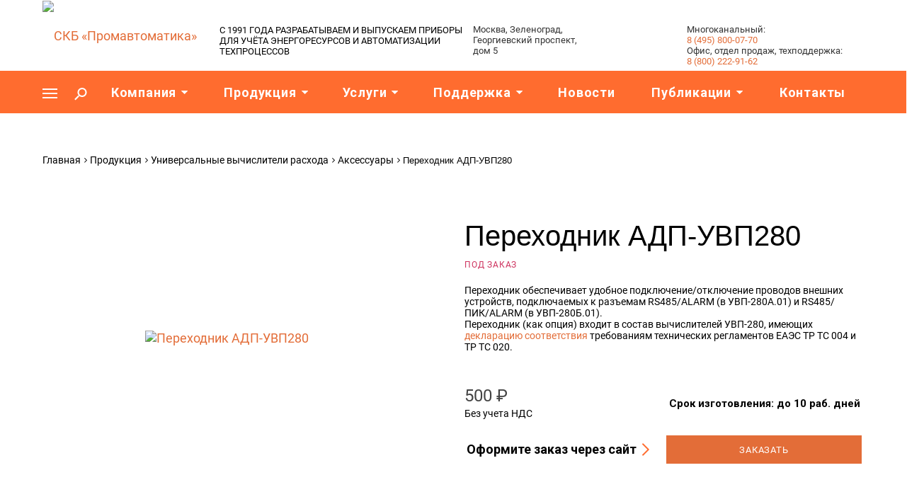

--- FILE ---
content_type: text/html; charset=UTF-8
request_url: https://skbpa.ru/product/uchetenergy/aksessuary/adp-uvp-280/
body_size: 50069
content:
<!DOCTYPE html>

<html xmlns="http://www.w3.org/1999/xhtml" xml:lang="ru" lang="ru" class="new-tpl   ">
	<head><link rel="canonical" href="https://skbpa.ru/product/uchetenergy/aksessuary/adp-uvp-280/" />

		
						<title>Переходник АДП-УВП280 от компании СКБ Промавтоматика</title>
						<meta name="viewport" content="initial-scale=1.0, width=device-width" />
		<meta name="HandheldFriendly" content="true" />
		<meta name="yes" content="yes" />
		<meta name="apple-mobile-web-app-status-bar-style" content="black" />
		<meta name="SKYPE_TOOLBAR" content="SKYPE_TOOLBAR_PARSER_COMPATIBLE" />
		<meta http-equiv="Content-Type" content="text/html; charset=UTF-8" />
<meta name="description" content="Переходник АДП-УВП280 . Устройство и работа. Технические характеристики. Состав изделия, условия эксплуатации. Документы и сертификаты на изделие." />
<link href="/bitrix/cache/css/s1/aspro-priority_2021/page_a74a87791608b9c96de4e258565d1b06/page_a74a87791608b9c96de4e258565d1b06_v1.css?17580471848392"  rel="stylesheet" />
<link href="/bitrix/cache/css/s1/aspro-priority_2021/template_df8c719243cd9c34142ea3dbe8116f93/template_df8c719243cd9c34142ea3dbe8116f93_v1.css?17604251301175027"  data-template-style="true" rel="stylesheet" />
<script>if(!window.BX)window.BX={};if(!window.BX.message)window.BX.message=function(mess){if(typeof mess==='object'){for(let i in mess) {BX.message[i]=mess[i];} return true;}};</script>
<script>(window.BX||top.BX).message({"JS_CORE_LOADING":"Загрузка...","JS_CORE_NO_DATA":"- Нет данных -","JS_CORE_WINDOW_CLOSE":"Закрыть","JS_CORE_WINDOW_EXPAND":"Развернуть","JS_CORE_WINDOW_NARROW":"Свернуть в окно","JS_CORE_WINDOW_SAVE":"Сохранить","JS_CORE_WINDOW_CANCEL":"Отменить","JS_CORE_WINDOW_CONTINUE":"Продолжить","JS_CORE_H":"ч","JS_CORE_M":"м","JS_CORE_S":"с","JSADM_AI_HIDE_EXTRA":"Скрыть лишние","JSADM_AI_ALL_NOTIF":"Показать все","JSADM_AUTH_REQ":"Требуется авторизация!","JS_CORE_WINDOW_AUTH":"Войти","JS_CORE_IMAGE_FULL":"Полный размер"});</script>

<script src="/bitrix/js/main/core/core.js?1728323134498062"></script>

<script>BX.Runtime.registerExtension({"name":"main.core","namespace":"BX","loaded":true});</script>
<script>BX.setJSList(["\/bitrix\/js\/main\/core\/core_ajax.js","\/bitrix\/js\/main\/core\/core_promise.js","\/bitrix\/js\/main\/polyfill\/promise\/js\/promise.js","\/bitrix\/js\/main\/loadext\/loadext.js","\/bitrix\/js\/main\/loadext\/extension.js","\/bitrix\/js\/main\/polyfill\/promise\/js\/promise.js","\/bitrix\/js\/main\/polyfill\/find\/js\/find.js","\/bitrix\/js\/main\/polyfill\/includes\/js\/includes.js","\/bitrix\/js\/main\/polyfill\/matches\/js\/matches.js","\/bitrix\/js\/ui\/polyfill\/closest\/js\/closest.js","\/bitrix\/js\/main\/polyfill\/fill\/main.polyfill.fill.js","\/bitrix\/js\/main\/polyfill\/find\/js\/find.js","\/bitrix\/js\/main\/polyfill\/matches\/js\/matches.js","\/bitrix\/js\/main\/polyfill\/core\/dist\/polyfill.bundle.js","\/bitrix\/js\/main\/core\/core.js","\/bitrix\/js\/main\/polyfill\/intersectionobserver\/js\/intersectionobserver.js","\/bitrix\/js\/main\/lazyload\/dist\/lazyload.bundle.js","\/bitrix\/js\/main\/polyfill\/core\/dist\/polyfill.bundle.js","\/bitrix\/js\/main\/parambag\/dist\/parambag.bundle.js"]);
</script>
<script>BX.Runtime.registerExtension({"name":"jquery2","namespace":"window","loaded":true});</script>
<script>BX.Runtime.registerExtension({"name":"fx","namespace":"window","loaded":true});</script>
<script>(window.BX||top.BX).message({"LANGUAGE_ID":"ru","FORMAT_DATE":"DD.MM.YYYY","FORMAT_DATETIME":"DD.MM.YYYY HH:MI:SS","COOKIE_PREFIX":"BITRIX_SM","SERVER_TZ_OFFSET":"10800","UTF_MODE":"Y","SITE_ID":"s1","SITE_DIR":"\/","USER_ID":"","SERVER_TIME":1764509962,"USER_TZ_OFFSET":0,"USER_TZ_AUTO":"Y","bitrix_sessid":"b71e1ff6cec600718edafcdf9a9c0323"});</script>


<script src="/bitrix/js/main/jquery/jquery-2.2.4.min.js?170827002585578"></script>
<script src="/bitrix/js/main/core/core_fx.js?167381971216888"></script>
<script src="/bitrix/js/main/ajax.js?167381971135509"></script>
<script>BX.setCSSList(["\/local\/templates\/aspro-priority_2021\/components\/bitrix\/news\/catalog\/style.css","\/bitrix\/components\/bitrix\/breadcrumb\/templates\/.default\/style.css","\/local\/templates\/aspro-priority_2021\/components\/bitrix\/news.detail\/catalog\/style.css","\/local\/templates\/aspro-priority_2021\/css\/fonts\/font-awesome\/css\/font-awesome.min.css","\/local\/templates\/aspro-priority_2021\/vendor\/flexslider\/flexslider.css","\/local\/templates\/aspro-priority_2021\/vendor\/owl\/css\/owl.carousel.min.css","\/local\/templates\/aspro-priority_2021\/vendor\/owl\/css\/owl.theme.default.min.css","\/local\/templates\/aspro-priority_2021\/css\/jquery.fancybox.css","\/local\/templates\/aspro-priority_2021\/css\/theme-elements.css","\/local\/templates\/aspro-priority_2021\/css\/theme-responsive.css","\/local\/templates\/aspro-priority_2021\/css\/print.css","\/local\/templates\/aspro-priority_2021\/css\/animation\/animate.min.css","\/local\/templates\/aspro-priority_2021\/css\/jquery.mCustomScrollbar.min.css","\/local\/templates\/aspro-priority_2021\/css\/animation\/animation_ext.css","\/local\/templates\/aspro-priority_2021\/css\/jquery.onoff.css","\/local\/templates\/aspro-priority_2021\/css\/bootstrap.css","\/local\/templates\/aspro-priority_2021\/css\/h1-normal.css","\/bitrix\/templates\/.default\/ajax\/ajax.css","\/local\/templates\/aspro-priority_2021\/css\/width-2.css","\/local\/templates\/aspro-priority_2021\/css\/font-4.css","\/local\/templates\/aspro-priority_2021\/css\/google_font.css","\/local\/templates\/aspro-priority_2021\/styles.css","\/local\/templates\/aspro-priority_2021\/template_styles.css","\/local\/templates\/aspro-priority_2021\/css\/magnific-popup.css","\/local\/templates\/aspro-priority_2021\/css\/responsive.css","\/local\/templates\/aspro-priority_2021\/themes\/CUSTOM_s1\/colors.css","\/local\/templates\/aspro-priority_2021\/bg_color\/light\/bgcolors.css","\/local\/templates\/aspro-priority_2021\/css\/custom.css"]);</script>
<script>BX.message({'IN_INDEX_PAGE':' на главной','SAVE_CONFIG':'Сохранить настройки','JS_REQUIRED':'Заполните это поле!','JS_FORMAT':'Неверный формат!','JS_FILE_EXT':'Недопустимое расширение файла!','JS_PASSWORD_COPY':'Пароли не совпадают!','JS_PASSWORD_LENGTH':'Минимум 6 символов!','JS_ERROR':'Неверно заполнено поле!','JS_FILE_SIZE':'Максимальный размер 5мб!','JS_FILE_BUTTON_NAME':'Выберите файл','JS_FILE_DEFAULT':'Прикрепить файл','JS_DATE':'Некорректная дата!','JS_DATETIME':'Некорректная дата/время!','JS_REQUIRED_LICENSES':'Согласитесь с условиями','S_CALLBACK':'Заказать звонок','ERROR_INCLUDE_MODULE_DIGITAL_TITLE':'Ошибка подключения модуля &laquo;Аспро: Digital-компания&raquo;','ERROR_INCLUDE_MODULE_DIGITAL_TEXT':'Ошибка подключения модуля &laquo;Аспро: Digital-компания&raquo;.<br />Пожалуйста установите модуль и повторите попытку','S_SERVICES':'Наши услуги','S_SERVICES_SHORT':'Услуги','S_TO_ALL_SERVICES':'Все услуги','S_CATALOG':'Каталог товаров','S_CATALOG_SHORT':'Каталог','S_TO_ALL_CATALOG':'Весь каталог','S_CATALOG_FAVORITES':'Наши товары','S_CATALOG_FAVORITES_SHORT':'Товары','S_NEWS':'Новости','S_TO_ALL_NEWS':'Все новости','S_COMPANY':'О компании','S_OTHER':'Прочее','S_CONTENT':'Контент','T_JS_ARTICLE':'Артикул: ','T_JS_NAME':'Наименование: ','T_JS_PRICE':'Цена: ','T_JS_QUANTITY':'Количество: ','T_JS_SUMM':'Сумма: ','MORE_TEXT_AJAX':'Загрузить еще','FANCY_CLOSE':'Закрыть','FANCY_NEXT':'Вперед','FANCY_PREV':'Назад','S_ORDER_PRODUCT':'Заказать','CUSTOM_COLOR_CHOOSE':'Выбрать','CUSTOM_COLOR_CANCEL':'Отмена','S_MOBILE_MENU':'Меню','DIGITAL_T_MENU_BACK':'Назад','DIGITAL_T_MENU_CALLBACK':'Обратная связь','DIGITAL_T_MENU_CONTACTS_TITLE':'Будьте на связи','TITLE_BASKET':'В корзине товаров на #SUMM#','BASKET_SUMM':'#SUMM#','EMPTY_BASKET':'пуста','TITLE_BASKET_EMPTY':'Корзина пуста','BASKET':'Корзина','SEARCH_TITLE':'Поиск','SOCIAL_TITLE':'Оставайтесь на связи','LOGIN':'Войти','MY_CABINET':'Мой кабинет','HEADER_SCHEDULE':'Время работы','SEO_TEXT':'SEO описание','COMPANY_IMG':'Картинка компании','COMPANY_TEXT':'Описание компании','JS_RECAPTCHA_ERROR':'Пройдите проверку','JS_PROCESSING_ERROR':'Согласитесь с условиями!','CONFIG_SAVE_SUCCESS':'Настройки сохранены','CONFIG_SAVE_FAIL':'Ошибка сохранения настроек','FILTER_TITLE':'Фильтр','RELOAD_PAGE':'Обновить страницу','REFRESH':'Поменять картинку','RECAPTCHA_TEXT':'Подтвердите, что вы не робот','ASK_QUESTION_BUTTON':'Задайте вопрос','QUESTION_BUTTON':'Задать вопрос','CALLBACK_FORM_BUTTON_TEXT':'Заказать звонок','ASK_QUESTION_FORM_BUTTON_TEXT':'Написать сообщение','ADD_REVIEW_FORM_BUTTON_TEXT':'Оставить отзыв','MAP_FORM_BUTTON_TEXT':'Ближайший офис','METRO_TITLE':'Метро','SCHEDULE_TITLE':'Время работы','PHONE_TITLE':'Телефон','EMAIL_TITLE':'E-mail','TITLE_BUTTON':'Написать сообщение','CITY_CHOISE_TEXT':'Выберите город'})</script>
<Roboto>
<link rel="shortcut icon" href="/favicon.ico?1673819739" type="image/x-icon" />
<link rel="apple-touch-icon" sizes="180x180" href="/include/apple-touch-icon.png" />
<meta property="og:description" content="
	 Переходник обеспечивает удобное подключение/отключение проводов внешних устройств, подключаемых к&nbsp;разъемам RS485/ALARM (в УВП-280А.01) и RS485/ПИК/ALARM (в УВП-280Б.01). 
Переходник (как опция) входит в состав вычислителей УВП-280, имеющих декларацию соответствия   требованиям технических регламентов ЕАЭС ТР ТС 004 и ТР ТС 020.
" />
<meta property="og:image" content="https://skbpa.ru/upload/iblock/081/12per_uvp280m.png-1.png" />
<link rel="image_src" href="https://skbpa.ru/upload/iblock/081/12per_uvp280m.png-1.png"  />
<meta property="og:title" content="Переходник АДП-УВП280 от компании СКБ Промавтоматика" />
<meta property="og:type" content="website" />
<meta property="og:url" content="/product/uchetenergy/aksessuary/adp-uvp-280/" />

<!-- dev2fun module opengraph -->
<meta property="og:title" content="Переходник АДП-УВП280 от компании СКБ Промавтоматика"/>
<meta property="og:description" content="Переходник АДП-УВП280 . Устройство и работа. Технические характеристики. Состав изделия, условия эксплуатации. Документы и сертификаты на изделие."/>
<meta property="og:url" content="https://skbpa.ru/product/uchetenergy/aksessuary/adp-uvp-280/"/>
<meta property="og:type" content="website"/>
<meta property="og:site_name" content="СКБ &laquo;Промавтоматика&raquo;"/>
<meta property="og:image" content="https://skbpa.ru/upload/iblock/081/12per_uvp280m.png-1.png"/>
<meta property="og:image:type" content="image/png"/>
<meta property="og:image:width" content="223"/>
<meta property="og:image:height" content="125"/>
<!-- /dev2fun module opengraph -->



<script src="/local/templates/aspro-priority_2021/js/jquery.magnific-popup.min.js?167381974020216"></script>
<script src="/local/templates/aspro-priority_2021/js/jquery.actual.min.js?16738197401239"></script>
<script src="/local/templates/aspro-priority_2021/js/browser.js?16738197401032"></script>
<script src="/local/templates/aspro-priority_2021/js/jquery.fancybox.min.js?167381974021528"></script>
<script src="/local/templates/aspro-priority_2021/vendor/jquery.easing.js?16738197408097"></script>
<script src="/local/templates/aspro-priority_2021/vendor/jquery.appear.js?16738197393188"></script>
<script src="/local/templates/aspro-priority_2021/vendor/jquery.cookie.js?16738197402247"></script>
<script src="/local/templates/aspro-priority_2021/vendor/bootstrap.js?167381973927908"></script>
<script src="/local/templates/aspro-priority_2021/vendor/flexslider/jquery.flexslider.min.js?167381974022288"></script>
<script src="/local/templates/aspro-priority_2021/vendor/owl/js/owl.carousel.min.js?167381974044342"></script>
<script src="/local/templates/aspro-priority_2021/vendor/jquery.validate.min.js?167381973922254"></script>
<script src="/local/templates/aspro-priority_2021/vendor/ls.unveilhooks.min.js?16738197401467"></script>
<script src="/local/templates/aspro-priority_2021/js/jquery.uniform.min.js?16738197408308"></script>
<script src="/local/templates/aspro-priority_2021/js/jqModal.min.js?16738197402622"></script>
<script src="/local/templates/aspro-priority_2021/js/jquery.autocomplete.js?167381974032714"></script>
<script src="/local/templates/aspro-priority_2021/js/jquery-ui.min.js?167381974032162"></script>
<script src="/local/templates/aspro-priority_2021/js/detectmobilebrowser.js?16738197402203"></script>
<script src="/local/templates/aspro-priority_2021/js/matchMedia.js?16738197401700"></script>
<script src="/local/templates/aspro-priority_2021/js/jquery.waypoints.min.js?16738197408044"></script>
<script src="/local/templates/aspro-priority_2021/js/jquery.counterup.js?16738197401069"></script>
<script src="/local/templates/aspro-priority_2021/js/jquery.alphanumeric.js?16738197401972"></script>
<script src="/local/templates/aspro-priority_2021/js/jquery.mobile.custom.touch.min.js?16738197407784"></script>
<script src="/local/templates/aspro-priority_2021/js/jquery.mousewheel-3.0.6.min.js?16738197401393"></script>
<script src="/local/templates/aspro-priority_2021/js/jquery.mCustomScrollbar.min.js?167381974039873"></script>
<script src="/local/templates/aspro-priority_2021/js/jquery.onoff.min.js?16738197404393"></script>
<script src="/local/templates/aspro-priority_2021/js/jquery.autoresize.min.js?16738197401178"></script>
<script src="/local/templates/aspro-priority_2021/vendor/lazysizes.min.js?16738197397057"></script>
<script src="/local/templates/aspro-priority_2021/js/velocity.min.js?167381974034339"></script>
<script src="/local/templates/aspro-priority_2021/js/scrollTabs.js?167381974012571"></script>
<script src="/local/templates/aspro-priority_2021/js/general.js?1709052796191679"></script>
<script src="/local/templates/aspro-priority_2021/js/custom.js?175942643414940"></script>
<script src="/bitrix/components/bitrix/search.title/script.js?16738197069847"></script>
<script src="/local/templates/aspro-priority_2021/components/bitrix/search.title/mega_menu/script.js?16738197409964"></script>
<script src="/local/templates/aspro-priority_2021/components/bitrix/menu/top/script.js?1673819740780"></script>
<script src="/local/templates/aspro-priority_2021/components/bitrix/search.title/fixed/script.js?167381974010199"></script>
<script src="/local/templates/aspro-priority_2021/js/jquery.inputmask.bundle.min.js?167381974070933"></script>
<script src="/local/templates/aspro-priority_2021/js/sly.js?167381974061252"></script>
<script src="/local/templates/aspro-priority_2021/components/bitrix/news.detail/catalog/script.js?17318647866828"></script>
<script>var _ba = _ba || []; _ba.push(["aid", "78146fddcb54f302312e67f3113d8851"]); _ba.push(["host", "skbpa.ru"]); (function() {var ba = document.createElement("script"); ba.type = "text/javascript"; ba.async = true;ba.src = (document.location.protocol == "https:" ? "https://" : "http://") + "bitrix.info/ba.js";var s = document.getElementsByTagName("script")[0];s.parentNode.insertBefore(ba, s);})();</script>


				


<link rel="preconnect" href="https://fonts.googleapis.com">
<link rel="preconnect" href="https://fonts.gstatic.com" crossorigin>
<link href="https://fonts.googleapis.com/css2?family=Roboto:wght@400;500;700&display=swap" rel="stylesheet">
<meta name="format-detection" content="telephone=no">


<!-- Yandex.Metrika counter -->
<script >
	setTimeout(() => {
	   (function(m,e,t,r,i,k,a){m[i]=m[i]||function(){(m[i].a=m[i].a||[]).push(arguments)};
	   m[i].l=1*new Date();k=e.createElement(t),a=e.getElementsByTagName(t)[0],k.async=1,k.src=r,a.parentNode.insertBefore(k,a)})
	   (window, document, "script", "https://mc.yandex.ru/metrika/tag.js", "ym");

	   ym(82866952, "init", {
			clickmap:true,
			trackLinks:true,
			accurateTrackBounce:true,
			webvisor:true,
			ecommerce:"dataLayer"
	   });
	   }, 3000);
</script>
<noscript><div><img data-lazyload class="lazyload" src="[data-uri]" data-src="https://mc.yandex.ru/watch/82866952" style="position:absolute; left:-9999px;" alt="" /></div></noscript>
<!-- /Yandex.Metrika counter -->




	</head>

		<body class="hide_menu_page wide_page regionality_n mfixed_N mfixed_view_always mheader-v1 footer-vcustom fill_bg_ title-v1 with_phones with_decorate wheader_v10 ">

		<div id="panel"></div>
        <!-- Top.Mail.Ru counter -->
        <script>
        var _tmr = window._tmr || (window._tmr = []);
        _tmr.push({id: "3382154", type: "pageView", start: (new Date()).getTime()});
        (function (d, w, id) {
          if (d.getElementById(id)) return;
          var ts = d.createElement("script"); ts.type = "text/javascript"; ts.async = true; ts.id = id;
          ts.src = "https://top-fwz1.mail.ru/js/code.js";
          var f = function () {var s = d.getElementsByTagName("script")[0]; s.parentNode.insertBefore(ts, s);};
          if (w.opera == "[object Opera]") { d.addEventListener("DOMContentLoaded", f, false); } else { f(); }
        })(document, window, "tmr-code");
        </script>
        <noscript><div><img data-lazyload class="lazyload" src="[data-uri]" data-src="https://top-fwz1.mail.ru/counter?id=3382154;js=na" style="position:absolute;left:-9999px;" alt="Top.Mail.Ru" /></div></noscript>
        <!-- /Top.Mail.Ru counter -->
        
		<script>
		$(document).ready(function(){
			$.ajax({
				url: '/local/templates/aspro-priority_2021/asprobanner.php' + location.search,
				type: 'post',
				success: function(html){
					if(!$('.form_demo-switcher').length){
						$('body').append(html);
					}
				}
			});
		});
		</script>
						<script>
		var arBasketItems = {};
		var arPriorityOptions = ({
			'SITE_DIR' : '/',
			'SITE_ID' : 's1',
			'SITE_TEMPLATE_PATH' : '/local/templates/aspro-priority_2021',
			//'SITE_ADDRESS' : "skbpa.ru",
			'SITE_ADDRESS' : "'skbpa.ru'",
			'THEME' : ({
				'THEME_SWITCHER' : 'N',
				'BASE_COLOR' : 'CUSTOM',
				'BASE_COLOR_CUSTOM' : 'e36d38',
				'TOP_MENU' : '',
				'LOGO_IMAGE' : '/upload/CPriority/3a9/logo.png',
				'LOGO_IMAGE_LIGHT' : '',
				'TOP_MENU_FIXED' : 'Y',
				'COLORED_LOGO' : 'N',
				'SIDE_MENU' : 'LEFT',
				'SCROLLTOTOP_TYPE' : 'ROUND_COLOR',
				'SCROLLTOTOP_POSITION' : 'PADDING',
				'CAPTCHA_FORM_TYPE' : 'N',
				'PHONE_MASK' : '+7 (999) 999-99-99',
				'VALIDATE_PHONE_MASK' : '^[+][0-9] [(][0-9]{3}[)] [0-9]{3}[-][0-9]{2}[-][0-9]{2}$',
				'DATE_MASK' : 'dd.mm.yyyy',
				'DATE_PLACEHOLDER' : 'дд.мм.гггг',
				'VALIDATE_DATE_MASK' : '^[0-9]{1,2}\.[0-9]{1,2}\.[0-9]{4}$',
				'DATETIME_MASK' : 'dd.mm.yyyy HH:ss',
				'DATETIME_PLACEHOLDER' : 'дд.мм.гггг чч:мм',
				'VALIDATE_DATETIME_MASK' : '^[0-9]{1,2}\.[0-9]{1,2}\.[0-9]{4} [0-9]{1,2}\:[0-9]{1,2}$',
				'VALIDATE_FILE_EXT' : 'png|jpg|jpeg|gif|doc|docx|xls|xlsx|txt|pdf|odt|rtf',
				'SOCIAL_VK' : '',
				'SOCIAL_FACEBOOK' : '',
				'SOCIAL_TWITTER' : '',
				'SOCIAL_YOUTUBE' : 'https://www.youtube.com/channel/UCRe7CgV_YMyvLs5nBnLP3aQ',
				'SOCIAL_ODNOKLASSNIKI' : '',
				'SOCIAL_GOOGLEPLUS' : '',
				'BANNER_WIDTH' : '',
				'TEASERS_INDEX' : 'Y',
				'CATALOG_INDEX' : 'N',
				'PORTFOLIO_INDEX' : 'N',
				'INSTAGRAMM_INDEX' : 'N',
				'BIGBANNER_ANIMATIONTYPE' : 'SLIDE_HORIZONTAL',
				'BIGBANNER_SLIDESSHOWSPEED' : '5000',
				'BIGBANNER_ANIMATIONSPEED' : '600',
				'PARTNERSBANNER_SLIDESSHOWSPEED' : '5000',
				'PARTNERSBANNER_ANIMATIONSPEED' : '600',
				'ORDER_VIEW' : 'N',
				'ORDER_BASKET_VIEW' : 'HEADER',
				'URL_BASKET_SECTION' : '/cabinet/news/',
				'URL_ORDER_SECTION' : '/cabinet/order/',
				'PAGE_WIDTH' : '2',
				'PAGE_CONTACTS' : 'custom',
				'HEADER_TYPE' : '10',
				'HEADER_TOP_LINE' : '',
				'HEADER_FIXED' : '2',
				'HEADER_MOBILE' : '1',
				'HEADER_MOBILE_MENU' : '1',
				'HEADER_MOBILE_MENU_SHOW_TYPE' : '',
				'REGIONALITY_SEARCH_ROW' : 'N',
				'TYPE_SEARCH' : 'fixed',
				'PAGE_TITLE' : '1',
				'INDEX_TYPE' : 'index2',
				'FOOTER_TYPE' : 'custom',
				'FOOTER_TYPE' : 'custom',
				'PRINT_BUTTON' : 'Y',
				'SHOW_SMARTFILTER' : 'N',
				'LICENCE_CHECKED' : 'Y',
				'FILTER_VIEW' : 'VERTICAL',
				'YA_GOLAS' : 'N',
				'YA_COUNTER_ID' : '',
				'USE_FORMS_GOALS' : 'COMMON',
				'USE_SALE_GOALS' : 'Y',
				'USE_DEBUG_GOALS' : 'N',
				'IS_BASKET_PAGE' : '',
				'IS_ORDER_PAGE' : '',
				'FORM_TYPE' : 'POPUP',
				'INSTAGRAMM_INDEX_TEMPLATE' : '3',
				'COMPACT_FOOTER_MOBILE' : 'Y',
			})
		});
		</script>
		<!--'start_frame_cache_options-block'-->			<script>
				var arBasketItems = [];
			</script>
		<!--'end_frame_cache_options-block'-->				




		


				<div class="cd-modal-bg"></div>
		
<div class="mega_fixed_menu">
	<div class="maxwidth-theme">
		<svg class="svg svg-close" width="14" height="14" viewBox="0 0 14 14">
		  <path data-name="Rounded Rectangle 568 copy 16" d="M1009.4,953l5.32,5.315a0.987,0.987,0,0,1,0,1.4,1,1,0,0,1-1.41,0L1008,954.4l-5.32,5.315a0.991,0.991,0,0,1-1.4-1.4L1006.6,953l-5.32-5.315a0.991,0.991,0,0,1,1.4-1.4l5.32,5.315,5.31-5.315a1,1,0,0,1,1.41,0,0.987,0.987,0,0,1,0,1.4Z" transform="translate(-1001 -946)"></path>
		</svg>
		<i class="svg svg-close mask arrow"></i>
		<div class="logo">
			<a href="/"><img data-lazyload class="lazyload" src="[data-uri]" data-src="/upload/CPriority/3a9/logo.png" alt="СКБ «Промавтоматика»" title="СКБ «Промавтоматика»" /></a>		</div>
		<div class="row">
			<div class="col-md-9">
				<div class="left_block">
										
				<div class="search-wrapper">
				<div id="title-search_mega_menu">
					<form action="/search/" class="search">
						<div class="search-input-div">
							<input class="search-input" id="title-search-input_mega_menu" type="text" name="q" value="" placeholder="Поиск" autocomplete="off" />
						</div>
						<div class="search-button-div">
							<button class="btn btn-search" type="submit" name="s" value="Поиск"><i class="svg svg-search mask"></i></button>
						</div>
					</form>
				</div>
			</div>
	<script>
	var jsControl = new JCTitleSearch3({
		//'WAIT_IMAGE': '/bitrix/themes/.default/images/wait.gif',
		'AJAX_PAGE' : '/product/uchetenergy/aksessuary/adp-uvp-280/',
		'CONTAINER_ID': 'title-search_mega_menu',
		'INPUT_ID': 'title-search-input_mega_menu',
		'MIN_QUERY_LEN': 2
	});
</script>						<div class="menu-only">
		<nav class="mega-menu">
			<div class="table-menu">
				<div class="marker-nav"></div>
				<table>
					<tr>
											
														<td class="menu-item unvisible dropdown  ">
								<div class="wrap">
									<a class="dark-color dropdown-toggle" href="/company/">
										Компания										<div class="line-wrapper"><span class="line"></span></div>
									</a>
																			<span class="tail"></span>
										<ul class="dropdown-menu">
																																			<li class=" ">
													<a href="/company/index.php" title="О компании">О компании</a>
																									</li>
																																			<li class=" ">
													<a href="/company/partners/" title="Наши клиенты">Наши клиенты</a>
																									</li>
																																			<li class=" ">
													<a href="/company/requisites/" title="Реквизиты">Реквизиты</a>
																									</li>
																																			<li class=" ">
													<a href="/company/reviews/index.php" title="Отзывы">Отзывы</a>
																									</li>
																					</ul>
																	</div>
							</td>
											
														<td class="menu-item unvisible dropdown  ">
								<div class="wrap">
									<a class="dark-color dropdown-toggle" href="/product/">
										Продукция										<div class="line-wrapper"><span class="line"></span></div>
									</a>
																			<span class="tail"></span>
										<ul class="dropdown-menu">
																																			<li class="dropdown-submenu ">
													<a href="/product/uchetenergy/" title="Универсальные вычислители расхода">Универсальные вычислители расхода<span class="arrow"><i></i></span></a>
																											<ul class="dropdown-menu">
																																															<li class=" ">
																	<a href="/product/uchetenergy/uvp280a01/" title="Вычислитель УВП-280А.01">Вычислитель УВП-280А.01</a>
																																	</li>
																																															<li class=" ">
																	<a href="/product/uchetenergy/vychislitel-uvp-280b-01/" title="Вычислитель УВП-280Б.01">Вычислитель УВП-280Б.01</a>
																																	</li>
																																															<li class=" ">
																	<a href="/product/uchetenergy/schetchiki-uvp-281/" title="Счетчики УВП-281">Счетчики УВП-281</a>
																																	</li>
																																															<li class=" active">
																	<a href="/product/uchetenergy/aksessuary/" title="Аксессуары">Аксессуары</a>
																																	</li>
																													</ul>
																									</li>
																																			<li class="dropdown-submenu ">
													<a href="/product/kontrol/" title="Контроллеры">Контроллеры<span class="arrow"><i></i></span></a>
																											<ul class="dropdown-menu">
																																															<li class=" ">
																	<a href="/product/kontrol/plk-166-m2i/" title="Контроллер ПЛК-166.M2И">Контроллер ПЛК-166.M2И</a>
																																	</li>
																																															<li class=" ">
																	<a href="/product/kontrol/kr-d16a8-m2/" title="Контроллер КР-Д16А8.M2">Контроллер КР-Д16А8.M2</a>
																																	</li>
																																															<li class=" ">
																	<a href="/product/kontrol/kr-8r-m2/" title="Контроллер КР-8Р.М2">Контроллер КР-8Р.М2</a>
																																	</li>
																																															<li class=" ">
																	<a href="/product/kontrol/kr-pik3-01/" title="Контроллер ПИК3.01">Контроллер ПИК3.01</a>
																																	</li>
																																															<li class=" ">
																	<a href="/product/kontrol/kr-4a-m2/" title="Контроллер КР-4А.М2">Контроллер КР-4А.М2</a>
																																	</li>
																													</ul>
																									</li>
																																			<li class="dropdown-submenu ">
													<a href="/product/soglas/" title="Преобразователи интерфейсов">Преобразователи интерфейсов<span class="arrow"><i></i></span></a>
																											<ul class="dropdown-menu">
																																															<li class=" ">
																	<a href="/product/soglas/rm-433-v2/" title="Радиомодем РМ-433">Радиомодем РМ-433</a>
																																	</li>
																																															<li class=" ">
																	<a href="/product/soglas/shlyuz-ip-rs-m3/" title="Шлюз IP-RS.М3">Шлюз IP-RS.М3</a>
																																	</li>
																																															<li class=" ">
																	<a href="/product/soglas/md-v-23m2/" title="Модем MD-V.23M2">Модем MD-V.23M2</a>
																																	</li>
																																															<li class=" ">
																	<a href="/product/soglas/a232-485-rsm/" title="Адаптер А-232/485-РСM">Адаптер А-232/485-РСM</a>
																																	</li>
																																															<li class=" ">
																	<a href="/product/soglas/a232-485/" title="Адаптер А-232/485">Адаптер А-232/485</a>
																																	</li>
																													</ul>
																									</li>
																																			<li class="dropdown-submenu ">
													<a href="/product/hart-resheniya/" title="HART решения">HART решения<span class="arrow"><i></i></span></a>
																											<ul class="dropdown-menu">
																																															<li class=" ">
																	<a href="/product/hart-resheniya/kr-hart-mux8-m3/" title="Мультиплексор КР‑HART‑MUX8.M3">Мультиплексор КР‑HART‑MUX8.M3</a>
																																	</li>
																																															<li class=" ">
																	<a href="/product/hart-resheniya/md-hart-m2/" title="Модем MD-HART.М2">Модем MD-HART.М2</a>
																																	</li>
																																															<li class=" ">
																	<a href="/product/hart-resheniya/kp-hart-m2/" title="Контроллер KP-HART.М2">Контроллер KP-HART.М2</a>
																																	</li>
																																															<li class=" ">
																	<a href="/product/hart-resheniya/kontroller-rasshireniya-kr-hart8-m3/" title="Контроллер КР‑HART8.М3">Контроллер КР‑HART8.М3</a>
																																	</li>
																																															<li class=" ">
																	<a href="/product/hart-resheniya/multipleksor-eth-hart-mux64-m3/" title="Мультиплексор ETH‑HART‑MUX64.M3">Мультиплексор ETH‑HART‑MUX64.M3</a>
																																	</li>
																													</ul>
																									</li>
																																			<li class="dropdown-submenu ">
													<a href="/product/powersupport/" title="Блоки питания">Блоки питания<span class="arrow"><i></i></span></a>
																											<ul class="dropdown-menu">
																																															<li class=" ">
																	<a href="/product/powersupport/blok-pitaniya-bp-280/" title="Блок питания БП-280">Блок питания БП-280</a>
																																	</li>
																																															<li class=" ">
																	<a href="/product/powersupport/blok-pitaniya-bp-24-10-m2/" title="Блок питания БП-24-10.М2">Блок питания БП-24-10.М2</a>
																																	</li>
																													</ul>
																									</li>
																																			<li class="dropdown-submenu ">
													<a href="/product/old/" title="Ранее выпускавшиеся приборы">Ранее выпускавшиеся приборы<span class="arrow"><i></i></span></a>
																											<ul class="dropdown-menu">
																																															<li class=" ">
																	<a href="/product/old/schetchiki-uvp-281_old/" title="Счетчики УВП-281">Счетчики УВП-281</a>
																																	</li>
																																															<li class=" ">
																	<a href="/product/old/uvp-280a-01-01-09-13-06-04-17/" title="Вычислитель УВП-280А.01">Вычислитель УВП-280А.01</a>
																																	</li>
																																															<li class=" ">
																	<a href="/product/old/uvp-280b-01-01-09-13-06-04-17/" title="Вычислитель УВП-280Б.01">Вычислитель УВП-280Б.01</a>
																																	</li>
																																															<li class=" ">
																	<a href="/product/old/uvp-280a-01-29-09-09-01-09-13/" title="Вычислитель УВП-280А.01">Вычислитель УВП-280А.01</a>
																																	</li>
																																															<li class=" ">
																	<a href="/product/old/uvp-280b-01-29-09-09-01-09-13/" title="Вычислитель УВП-280Б.01">Вычислитель УВП-280Б.01</a>
																																	</li>
																																															<li class=" ">
																	<a href="/product/old/uvp-280a-29-09-09-01-09-13/" title="Вычислитель УВП-280А">Вычислитель УВП-280А</a>
																																	</li>
																																															<li class=" ">
																	<a href="/product/old/uvp-280b-29-09-09-01-09-13/" title="Вычислитель УВП-280Б">Вычислитель УВП-280Б</a>
																																	</li>
																																															<li class=" ">
																	<a href="/product/old/uvp-280a-01-08-07-29-09-09/" title="Вычислитель УВП-280А">Вычислитель УВП-280А</a>
																																	</li>
																																															<li class=" ">
																	<a href="/product/old/uvp-280b-01-08-07-29-09-09/" title="Вычислитель УВП-280Б">Вычислитель УВП-280Б</a>
																																	</li>
																																															<li class=" ">
																	<a href="/product/old/plk84m2/" title="Контроллер ПЛК-84.M2">Контроллер ПЛК-84.M2</a>
																																	</li>
																																															<li class=" ">
																	<a href="/product/old/terminalnyy-kontroller-tk-84-m1/" title="Контроллер ТК-84.M1">Контроллер ТК-84.M1</a>
																																	</li>
																																															<li class=" ">
																	<a href="/product/old/kontroller-plk-166-02/" title="Контроллер ПЛК-166.02">Контроллер ПЛК-166.02</a>
																																	</li>
																																															<li class=" ">
																	<a href="/product/old/kontroller-plk-84-m1/" title="Контроллер ПЛК-84.M1">Контроллер ПЛК-84.M1</a>
																																	</li>
																																															<li class=" ">
																	<a href="/product/old/kontroller-tk-166-03/" title="Контроллер ТК-166.03">Контроллер ТК-166.03</a>
																																	</li>
																																															<li class=" ">
																	<a href="/product/old/terminalnyy-kontroller-tk-166-02/" title="Контроллер ТК-166.02">Контроллер ТК-166.02</a>
																																	</li>
																																															<li class=" ">
																	<a href="/product/old/terminalnyy-kontroller-tk-166-01/" title="Контроллер ТК-166.01">Контроллер ТК-166.01</a>
																																	</li>
																																															<li class=" ">
																	<a href="/product/old/kontroller-tk-166-m2/" title="Контроллер ТК-166.М2">Контроллер ТК-166.М2</a>
																																	</li>
																																															<li class=" ">
																	<a href="/product/old/kontroller-kp-hart/" title="Контроллер KP-HART">Контроллер KP-HART</a>
																																	</li>
																																															<li class=" ">
																	<a href="/product/old/kontroller-kr-8a/" title="Контроллер КР-8A">Контроллер КР-8A</a>
																																	</li>
																																															<li class=" ">
																	<a href="/product/old/kontroller-pik-uvp/" title="Контроллер ПИК-УВП">Контроллер ПИК-УВП</a>
																																	</li>
																																															<li class=" ">
																	<a href="/product/old/kontroller-kr-16r/" title="Контроллер КР-16Р">Контроллер КР-16Р</a>
																																	</li>
																																															<li class=" ">
																	<a href="/product/old/kontroller-kr-d16a8/" title="Контроллер КР-Д16А8">Контроллер КР-Д16А8</a>
																																	</li>
																																															<li class=" ">
																	<a href="/product/old/adapter-usb-rs485/" title="Адаптер USB-RS485">Адаптер USB-RS485</a>
																																	</li>
																																															<li class=" ">
																	<a href="/product/old/ppo/" title="ППО">ППО</a>
																																	</li>
																																															<li class=" ">
																	<a href="/product/old/shlyuz-ip-rs232/" title="Шлюз IP-RS232">Шлюз IP-RS232</a>
																																	</li>
																																															<li class=" ">
																	<a href="/product/old/modem-md-v-23/" title="Модем MD -V.23">Модем MD -V.23</a>
																																	</li>
																																															<li class=" ">
																	<a href="/product/old/modem-md-hart/" title="Модем MD-HART">Модем MD-HART</a>
																																	</li>
																																															<li class=" ">
																	<a href="/product/old/modem-usb-hart/" title="Модем USB-HART">Модем USB-HART</a>
																																	</li>
																																															<li class=" ">
																	<a href="/product/old/shlyuz-ip-rs/" title="Шлюз IP-RS">Шлюз IP-RS</a>
																																	</li>
																																															<li class=" ">
																	<a href="/product/old/radiomodem-rm-868/" title="Радиомодем РМ-868">Радиомодем РМ-868</a>
																																	</li>
																																															<li class=" ">
																	<a href="/product/old/bp24-100-4/" title="БП24.100-4">БП24.100-4</a>
																																	</li>
																																															<li class=" ">
																	<a href="/product/old/blok-pitaniya-bp-24-5-m2/" title="Блок питания БП-24-5.М2">Блок питания БП-24-5.М2</a>
																																	</li>
																																															<li class=" ">
																	<a href="/product/old/md-v-23m/" title="Модем MD-V.23M">Модем MD-V.23M</a>
																																	</li>
																																															<li class=" ">
																	<a href="/product/old/uk-84-m2/" title="Устройство УК-84.М2">Устройство УК-84.М2</a>
																																	</li>
																																															<li class=" ">
																	<a href="/product/old/promavtomatika-sg/" title="ПО «Промавтоматика-СГ»">ПО «Промавтоматика-СГ»</a>
																																	</li>
																													</ul>
																									</li>
																					</ul>
																	</div>
							</td>
											
														<td class="menu-item unvisible dropdown  ">
								<div class="wrap">
									<a class="dark-color dropdown-toggle" href="/services/">
										Услуги										<div class="line-wrapper"><span class="line"></span></div>
									</a>
																			<span class="tail"></span>
										<ul class="dropdown-menu">
																																			<li class=" ">
													<a href="/services/repair/" title="Ремонт наших приборов">Ремонт наших приборов</a>
																									</li>
																																			<li class=" ">
													<a href="/services/poverka-vychisliteley-uvp-280/" title="Поверка вычислителей УВП-280">Поверка вычислителей УВП-280</a>
																									</li>
																																			<li class=" ">
													<a href="/services/clbuvp281/" title="Поверка счетчика УВП-281">Поверка счетчика УВП-281</a>
																									</li>
																																			<li class=" ">
													<a href="/services/izgotovlenie-shkafov-kontrolya-i-upravleniya/" title="Изготовление шкафов контроля и управления">Изготовление шкафов контроля и управления</a>
																									</li>
																																			<li class=" ">
													<a href="/services/delivery/" title="Доставка продукции">Доставка продукции</a>
																									</li>
																																			<li class=" ">
													<a href="/design/" title="Разработка приборов на заказ">Разработка приборов на заказ</a>
																									</li>
																					</ul>
																	</div>
							</td>
											
														<td class="menu-item unvisible dropdown  ">
								<div class="wrap">
									<a class="dark-color dropdown-toggle" href="/support/">
										Поддержка										<div class="line-wrapper"><span class="line"></span></div>
									</a>
																			<span class="tail"></span>
										<ul class="dropdown-menu">
																																			<li class=" ">
													<a href="/support/faq/" title="Вопросы и ответы">Вопросы и ответы</a>
																									</li>
																																			<li class=" ">
													<a href="/support/video-lessons/" title="Видеоуроки">Видеоуроки</a>
																									</li>
																																			<li class=" ">
													<a href="/support/opytnaya-ekspluatatsiya/" title="Опытная эксплуатация">Опытная эксплуатация</a>
																									</li>
																																			<li class=" ">
													<a href="/support/obuchenie-spetsialistov/" title="Обучение специалистов">Обучение специалистов</a>
																									</li>
																																			<li class=" ">
													<a href="/support/regulatory-framework/" title="Нормативная база">Нормативная база</a>
																									</li>
																																			<li class=" ">
													<a href="/support/karta-sayta/" title="Карта сайта">Карта сайта</a>
																									</li>
																					</ul>
																	</div>
							</td>
											
														<td class="menu-item unvisible   ">
								<div class="wrap">
									<a class="dark-color " href="/news/">
										Новости										<div class="line-wrapper"><span class="line"></span></div>
									</a>
																	</div>
							</td>
											
														<td class="menu-item unvisible dropdown  ">
								<div class="wrap">
									<a class="dark-color dropdown-toggle" href="/articles/">
										Публикации										<div class="line-wrapper"><span class="line"></span></div>
									</a>
																			<span class="tail"></span>
										<ul class="dropdown-menu">
																																			<li class=" ">
													<a href="/articles/publications/" title="Публикации в прессе">Публикации в прессе</a>
																									</li>
																																			<li class=" ">
													<a href="/articles/useful/" title="Полезные статьи">Полезные статьи</a>
																									</li>
																					</ul>
																	</div>
							</td>
											
														<td class="menu-item unvisible   ">
								<div class="wrap">
									<a class="dark-color " href="/contacts/">
										Контакты										<div class="line-wrapper"><span class="line"></span></div>
									</a>
																	</div>
							</td>
						
						<td class="dropdown js-dropdown nosave unvisible">
							<div class="wrap">
								<a class="dropdown-toggle more-items" href="#">
									<span>Ещё</span>
								</a>
								<span class="tail"></span>
								<ul class="dropdown-menu"></ul>
							</div>
						</td>

					</tr>
				</table>
			</div>						
		</nav>
	</div>
				</div>
			</div>
			<div class="col-md-3">
				<div class="right_block">
					<div class="top_block one_item">
						<div class="button"><span class="btn btn-default btn-lg animate-load" data-event="jqm" data-param-id="20" data-name="question">Задать вопрос</span></div>
												<div class="wrap_icon wrap_basket font_upper_md">
													</div>
					</div>
					<div class="contact_wrap">
						<div class="info">
																					<div class="phone blocks">
								<div class="">
											
								<div class="phone with_dropdown">
				<div class="wrap">
					<div>
						<svg class="svg svg-phone white sm" width="5" height="13" viewBox="0 0 5 13">
							<path class="cls-phone" d="M785.738,193.457a22.174,22.174,0,0,0,1.136,2.041,0.62,0.62,0,0,1-.144.869l-0.3.3a0.908,0.908,0,0,1-.805.33,4.014,4.014,0,0,1-1.491-.274c-1.2-.679-1.657-2.35-1.9-3.664a13.4,13.4,0,0,1,.024-5.081c0.255-1.316.73-2.991,1.935-3.685a4.025,4.025,0,0,1,1.493-.288,0.888,0.888,0,0,1,.8.322l0.3,0.3a0.634,0.634,0,0,1,.113.875c-0.454.8-.788,1.37-1.132,2.045-0.143.28-.266,0.258-0.557,0.214l-0.468-.072a0.532,0.532,0,0,0-.7.366,8.047,8.047,0,0,0-.023,4.909,0.521,0.521,0,0,0,.7.358l0.468-.075c0.291-.048.4-0.066,0.555,0.207h0Z" transform="translate(-782 -184)"/>
						</svg>
						<a href="tel:+74958000770">+7(495) 800 07 70</a>
					</div>
				</div>
									<div class="dropdown">
						<div class="wrap">
																							<div class="more_phone">
									<a  rel="nofollow" href="tel:88002229162">8 800 222 91 62<span>Офис, отдел продаж, техподдержка</span></a>
								</div>
													</div>
					</div>
							</div>
		
												</div>
																	<div class="callback_wrap">
										<span class="callback-block animate-load font_upper colored" data-event="jqm" data-param-id="21" data-name="callback">Заказать звонок</span>
									</div>
															</div>
							
		
							<div class="email blocks">
					<a href="mailto:info@skbpa.ru">info@skbpa.ru</a><br>				</div>
			
		
								
		
							<div class="address blocks">
					<a href="yandexmaps://maps.yandex.ru/?pt=37.213205,55.984033&z=16&l=map">Москва, Зеленоград, Георгиевский проспект, дом 5</a>				</div>
			
		
							</div>
					</div>
					<div class="social-block">
						<div class="social-icons">
		<!-- noindex -->
	<ul>
															<li class="ytb">
				<a href="https://www.youtube.com/channel/UCRe7CgV_YMyvLs5nBnLP3aQ" target="_blank" rel="nofollow" title="YouTube">
					YouTube				</a>
			</li>
															</ul>
	<!-- /noindex -->
</div>					</div>
				</div>
			</div>
		</div>
	</div>
</div>
		<div class="header_wrap visible-lg visible-md title-v1">
			
<header class="header-v10 canfixed  block-phone sm">
	<div class="logo_and_menu-row white">
		<div class="logo-row">
			<div class="maxwidth-theme clearfix">
				<div class="row">
					<div class="logo-block col-md-6 col-sm-3">
								<div class="burger pull-left">
			<svg class="svg svg-burger" width="16" height="12" viewBox="0 0 16 12">
  <path data-name="Rounded Rectangle 81 copy 4" class="cls-1" d="M872,958h-8a1,1,0,0,1-1-1h0a1,1,0,0,1,1-1h8a1,1,0,0,1,1,1h0A1,1,0,0,1,872,958Zm6-5H864a1,1,0,0,1,0-2h14A1,1,0,0,1,878,953Zm0-5H864a1,1,0,0,1,0-2h14A1,1,0,0,1,878,948Z" transform="translate(-863 -946)"></path>
</svg>			<svg class="svg svg-close" width="14" height="14" viewBox="0 0 14 14">
  <path data-name="Rounded Rectangle 568 copy 16" class="cls-1" d="M1009.4,953l5.32,5.315a0.987,0.987,0,0,1,0,1.4,1,1,0,0,1-1.41,0L1008,954.4l-5.32,5.315a0.991,0.991,0,0,1-1.4-1.4L1006.6,953l-5.32-5.315a0.991,0.991,0,0,1,1.4-1.4l5.32,5.315,5.31-5.315a1,1,0,0,1,1.41,0,0.987,0.987,0,0,1,0,1.4Z" transform="translate(-1001 -946)"></path>
</svg>		</div>
								<div class="logo pull-left" >
							<!-- <a href="/"><img data-lazyload class="lazyload" src="[data-uri]" data-src="/upload/CPriority/3a9/logo.png" alt="СКБ «Промавтоматика»" title="СКБ «Промавтоматика»" /></a> -->
							<a href="/" data-title="СКБ «ПРОМАВТОМАТИКА»"><img data-lazyload class="lazyload" src="[data-uri]" data-src="/upload/CPriority/f85/logo.png" alt="СКБ «Промавтоматика»" ></a>
						</div>
						<div class="slogan">
							<div class="top-description">
								C 1991 ГОДА РАЗРАБАТЫВАЕМ И ВЫПУСКАЕМ ПРИБОРЫ ДЛЯ УЧЁТА 
ЭНЕРГОРЕСУРСОВ И АВТОМАТИЗАЦИИ ТЕХПРОЦЕССОВ							</div>
						</div>
					</div>
					<div class="right_wrap col-md-6 pull-right">
						<div class="address-boxes" style="padding: 34px 30px 0 0px;">
        <div class="address-box" style="padding-right: 40px;">Москва, Зеленоград,<br>Георгиевский проспект, <br>дом 5</div>
        <div class="address-box">Многоканальный: <br> <a href="tel:+74958000770">8 (495) 800-07-70</a><br>
				 Офис, отдел продаж, техподдержка: <br> <a href="tel:+78002229162">8 (800) 222-91-62</a><br>
    </div>
    <nav class="mega-menu sliced">
        <div class="table-menu">
            <div class="marker-nav"></div>
            <table>
                <tbody>
                    <tr>
                                                <td class="menu-item normal_dropdown " style="visibility: visible;">
                            								<div class="wrap">
                            <a class="font_xs dark-color" href="" style="padding-top: 0;" onclick="getzakaz(0);return false;">
                                <img data-lazyload class="lazyload" src="[data-uri]" data-src="/local/templates/aspro-priority_2021/images/home.png" alt="cart" style="max-width: 30px;">
                            </a>
                            <span class="tail"></span>
                            </div>
								                            </div>
                        </td>
                    </tr>
                </tbody>
            </table>
        </div>
        </nav>
</div>
												<div class="right-icons pull-right">
																					<div class="pull-right show-fixed">
								<div class="wrap_icon">
											<button class="top-btn inline-search-show">
			<svg class="svg svg-search" width="17" height="17" viewBox="0 0 17 17" aria-hidden="true">
  <path class="cls-1" d="M16.709,16.719a1,1,0,0,1-1.412,0l-3.256-3.287A7.475,7.475,0,1,1,15,7.5a7.433,7.433,0,0,1-1.549,4.518l3.258,3.289A1,1,0,0,1,16.709,16.719ZM7.5,2A5.5,5.5,0,1,0,13,7.5,5.5,5.5,0,0,0,7.5,2Z"></path>
</svg>			<span class="title">Поиск</span>
		</button>
										</div>
							</div>
						</div>
					</div>
				</div>
			</div>
		</div>		<div class="menu-row appendDown bgcolored">
			<div class="maxwidth-theme">
				<div class="row">
					<div class="col-md-12">
						
	<div class="menu-only catalog_icons_Y icons_position_ view_type_LINE count_menu_wide_count_3">
		<nav class="mega-menu sliced">
			<div class="table-menu">
				<div class="marker-nav"></div>
				<table>
					<tr>
<td class="menu-item" id="search-burger">
	<span class="click-burger">
		<input data-click=".logo-block .burger" id="menu__toggle" type="checkbox">
		<label class="menu__btn" for="menu__toggle"><span></span></label>
	</span>
	<span class="click-search" data-click="">
	</span>
</td>
							
																	
																																			<td class="menu-item unvisible normal_dropdown dropdown  ">
								<div class="wrap">
									<a class="font_xs dark-color dropdown-toggle" href="/company/">
										<span>Компания</span>
									</a>
																			<span class="tail"></span>
										<ul class="dropdown-menu">
																																			<li class="item clearfix  ">
																																																																			<div class="menu_body">
														<a class="dark-color" href="/company/index.php" title="О компании">О компании</a>
																											</div>
												</li>
																																			<li class="item clearfix  ">
																																																																			<div class="menu_body">
														<a class="dark-color" href="/company/partners/" title="Наши клиенты">Наши клиенты</a>
																											</div>
												</li>
																																			<li class="item clearfix  ">
																																																																			<div class="menu_body">
														<a class="dark-color" href="/company/requisites/" title="Реквизиты">Реквизиты</a>
																											</div>
												</li>
																																			<li class="item clearfix  ">
																																																																			<div class="menu_body">
														<a class="dark-color" href="/company/reviews/index.php" title="Отзывы">Отзывы</a>
																											</div>
												</li>
																					</ul>
																	</div>
							</td>
																		
																																			<td class="menu-item unvisible normal_dropdown with-icons dropdown  ">
								<div class="wrap">
									<a class="font_xs dark-color dropdown-toggle" href="/product/">
										<span>Продукция</span>
									</a>
																			<span class="tail"></span>
										<ul class="dropdown-menu">
																																			<li class="item clearfix dropdown-submenu ">
																																																								<div class="image wbg">
																<a href="/product/uchetenergy/"><img data-lazyload class="lazyload" src="[data-uri]" data-src="/upload/resize_cache/iblock/7f0/60_60_0/2.png" alt="Универсальные вычислители расхода" title="Универсальные вычислители расхода" /></a>
															</div>
																																								<div class="menu_body with_image">
														<a class="dark-color" href="/product/uchetenergy/" title="Универсальные вычислители расхода">Универсальные вычислители расхода<span class="arrow"><i></i></span></a>
																													<ul class="dropdown-menu">
																
																																
																																		<li class="  " >
																		<a href="/product/uchetenergy/uvp280a01/" title="Вычислитель УВП-280А.01">
																			<span>Вычислитель УВП-280А.01</span>
																																							<span class="separator">&mdash;</span>
																																					</a>
																																			</li>
																																
																																		<li class="  " >
																		<a href="/product/uchetenergy/vychislitel-uvp-280b-01/" title="Вычислитель УВП-280Б.01">
																			<span>Вычислитель УВП-280Б.01</span>
																																							<span class="separator">&mdash;</span>
																																					</a>
																																			</li>
																																
																																		<li class="  " >
																		<a href="/product/uchetenergy/schetchiki-uvp-281/" title="Счетчики УВП-281">
																			<span>Счетчики УВП-281</span>
																																							<span class="separator">&mdash;</span>
																																					</a>
																																			</li>
																																
																																		<li class="  active" >
																		<a href="/product/uchetenergy/aksessuary/" title="Аксессуары">
																			<span>Аксессуары</span>
																																					</a>
																																			</li>
																																															</ul>
																											</div>
												</li>
																																			<li class="item clearfix dropdown-submenu ">
																																																								<div class="image wbg">
																<a href="/product/kontrol/"><img data-lazyload class="lazyload" src="[data-uri]" data-src="/upload/resize_cache/iblock/8bb/60_60_0/plc166m2i.png" alt="Контроллеры" title="Контроллеры" /></a>
															</div>
																																								<div class="menu_body with_image">
														<a class="dark-color" href="/product/kontrol/" title="Контроллеры">Контроллеры<span class="arrow"><i></i></span></a>
																													<ul class="dropdown-menu">
																
																																
																																		<li class="  " >
																		<a href="/product/kontrol/plk-166-m2i/" title="Контроллер ПЛК-166.M2И">
																			<span>Контроллер ПЛК-166.M2И</span>
																																							<span class="separator">&mdash;</span>
																																					</a>
																																			</li>
																																
																																		<li class="  " >
																		<a href="/product/kontrol/kr-d16a8-m2/" title="Контроллер КР-Д16А8.M2">
																			<span>Контроллер КР-Д16А8.M2</span>
																																							<span class="separator">&mdash;</span>
																																					</a>
																																			</li>
																																
																																		<li class="  " >
																		<a href="/product/kontrol/kr-8r-m2/" title="Контроллер КР-8Р.М2">
																			<span>Контроллер КР-8Р.М2</span>
																																							<span class="separator">&mdash;</span>
																																					</a>
																																			</li>
																																
																																		<li class="  " >
																		<a href="/product/kontrol/kr-pik3-01/" title="Контроллер ПИК3.01">
																			<span>Контроллер ПИК3.01</span>
																																							<span class="separator">&mdash;</span>
																																					</a>
																																			</li>
																																
																																		<li class="  " >
																		<a href="/product/kontrol/kr-4a-m2/" title="Контроллер КР-4А.М2">
																			<span>Контроллер КР-4А.М2</span>
																																					</a>
																																			</li>
																																															</ul>
																											</div>
												</li>
																																			<li class="item clearfix dropdown-submenu ">
																																																								<div class="image wbg">
																<a href="/product/soglas/"><img data-lazyload class="lazyload" src="[data-uri]" data-src="/upload/resize_cache/iblock/fc6/60_60_0/rm868a.png" alt="Преобразователи интерфейсов" title="Преобразователи интерфейсов" /></a>
															</div>
																																								<div class="menu_body with_image">
														<a class="dark-color" href="/product/soglas/" title="Преобразователи интерфейсов">Преобразователи интерфейсов<span class="arrow"><i></i></span></a>
																													<ul class="dropdown-menu">
																
																																
																																		<li class="  " >
																		<a href="/product/soglas/rm-433-v2/" title="Радиомодем РМ-433">
																			<span>Радиомодем РМ-433</span>
																																							<span class="separator">&mdash;</span>
																																					</a>
																																			</li>
																																
																																		<li class="  " >
																		<a href="/product/soglas/shlyuz-ip-rs-m3/" title="Шлюз IP-RS.М3">
																			<span>Шлюз IP-RS.М3</span>
																																							<span class="separator">&mdash;</span>
																																					</a>
																																			</li>
																																
																																		<li class="  " >
																		<a href="/product/soglas/md-v-23m2/" title="Модем MD-V.23M2">
																			<span>Модем MD-V.23M2</span>
																																							<span class="separator">&mdash;</span>
																																					</a>
																																			</li>
																																
																																		<li class="  " >
																		<a href="/product/soglas/a232-485-rsm/" title="Адаптер А-232/485-РСM">
																			<span>Адаптер А-232/485-РСM</span>
																																							<span class="separator">&mdash;</span>
																																					</a>
																																			</li>
																																
																																		<li class="  " >
																		<a href="/product/soglas/a232-485/" title="Адаптер А-232/485">
																			<span>Адаптер А-232/485</span>
																																					</a>
																																			</li>
																																															</ul>
																											</div>
												</li>
																																			<li class="item clearfix dropdown-submenu ">
																																																								<div class="image wbg">
																<a href="/product/hart-resheniya/"><img data-lazyload class="lazyload" src="[data-uri]" data-src="/upload/resize_cache/iblock/5c7/k06mdcvsqqviob72wnmgx6u452q0h5ph/60_60_0/5.png" alt="HART решения" title="HART решения" /></a>
															</div>
																																								<div class="menu_body with_image">
														<a class="dark-color" href="/product/hart-resheniya/" title="HART решения">HART решения<span class="arrow"><i></i></span></a>
																													<ul class="dropdown-menu">
																
																																
																																		<li class="  " >
																		<a href="/product/hart-resheniya/kr-hart-mux8-m3/" title="Мультиплексор КР‑HART‑MUX8.M3">
																			<span>Мультиплексор КР‑HART‑MUX8.M3</span>
																																							<span class="separator">&mdash;</span>
																																					</a>
																																			</li>
																																
																																		<li class="  " >
																		<a href="/product/hart-resheniya/md-hart-m2/" title="Модем MD-HART.М2">
																			<span>Модем MD-HART.М2</span>
																																							<span class="separator">&mdash;</span>
																																					</a>
																																			</li>
																																
																																		<li class="  " >
																		<a href="/product/hart-resheniya/kp-hart-m2/" title="Контроллер KP-HART.М2">
																			<span>Контроллер KP-HART.М2</span>
																																							<span class="separator">&mdash;</span>
																																					</a>
																																			</li>
																																
																																		<li class="  " >
																		<a href="/product/hart-resheniya/kontroller-rasshireniya-kr-hart8-m3/" title="Контроллер КР‑HART8.М3">
																			<span>Контроллер КР‑HART8.М3</span>
																																							<span class="separator">&mdash;</span>
																																					</a>
																																			</li>
																																
																																		<li class="  " >
																		<a href="/product/hart-resheniya/multipleksor-eth-hart-mux64-m3/" title="Мультиплексор ETH‑HART‑MUX64.M3">
																			<span>Мультиплексор ETH‑HART‑MUX64.M3</span>
																																					</a>
																																			</li>
																																															</ul>
																											</div>
												</li>
																																			<li class="item clearfix dropdown-submenu ">
																																																								<div class="image wbg">
																<a href="/product/powersupport/"><img data-lazyload class="lazyload" src="[data-uri]" data-src="/upload/resize_cache/iblock/50f/60_60_0/BP_280.png" alt="Блоки питания" title="Блоки питания" /></a>
															</div>
																																								<div class="menu_body with_image">
														<a class="dark-color" href="/product/powersupport/" title="Блоки питания">Блоки питания<span class="arrow"><i></i></span></a>
																													<ul class="dropdown-menu">
																
																																
																																		<li class="  " >
																		<a href="/product/powersupport/blok-pitaniya-bp-280/" title="Блок питания БП-280">
																			<span>Блок питания БП-280</span>
																																							<span class="separator">&mdash;</span>
																																					</a>
																																			</li>
																																
																																		<li class="  " >
																		<a href="/product/powersupport/blok-pitaniya-bp-24-10-m2/" title="Блок питания БП-24-10.М2">
																			<span>Блок питания БП-24-10.М2</span>
																																					</a>
																																			</li>
																																															</ul>
																											</div>
												</li>
																																			<li class="item clearfix dropdown-submenu ">
																																																								<div class="image wbg">
																<a href="/product/old/"><img data-lazyload class="lazyload" src="[data-uri]" data-src="/upload/resize_cache/iblock/8b7/60_60_0/old.png" alt="Ранее выпускавшиеся приборы" title="Ранее выпускавшиеся приборы" /></a>
															</div>
																																								<div class="menu_body with_image">
														<a class="dark-color" href="/product/old/" title="Ранее выпускавшиеся приборы">Ранее выпускавшиеся приборы<span class="arrow"><i></i></span></a>
																													<ul class="dropdown-menu">
																
																																
																																		<li class="  " >
																		<a href="/product/old/schetchiki-uvp-281_old/" title="Счетчики УВП-281">
																			<span>Счетчики УВП-281</span>
																																							<span class="separator">&mdash;</span>
																																					</a>
																																			</li>
																																
																																		<li class="  " >
																		<a href="/product/old/uvp-280a-01-01-09-13-06-04-17/" title="Вычислитель УВП-280А.01">
																			<span>Вычислитель УВП-280А.01</span>
																																							<span class="separator">&mdash;</span>
																																					</a>
																																			</li>
																																
																																		<li class="  " >
																		<a href="/product/old/uvp-280b-01-01-09-13-06-04-17/" title="Вычислитель УВП-280Б.01">
																			<span>Вычислитель УВП-280Б.01</span>
																																							<span class="separator">&mdash;</span>
																																					</a>
																																			</li>
																																
																																		<li class="  " >
																		<a href="/product/old/uvp-280a-01-29-09-09-01-09-13/" title="Вычислитель УВП-280А.01">
																			<span>Вычислитель УВП-280А.01</span>
																																							<span class="separator">&mdash;</span>
																																					</a>
																																			</li>
																																
																																		<li class="  " >
																		<a href="/product/old/uvp-280b-01-29-09-09-01-09-13/" title="Вычислитель УВП-280Б.01">
																			<span>Вычислитель УВП-280Б.01</span>
																																							<span class="separator">&mdash;</span>
																																					</a>
																																			</li>
																																
																																		<li class="  " >
																		<a href="/product/old/uvp-280a-29-09-09-01-09-13/" title="Вычислитель УВП-280А">
																			<span>Вычислитель УВП-280А</span>
																																							<span class="separator">&mdash;</span>
																																					</a>
																																			</li>
																																
																																		<li class="  " >
																		<a href="/product/old/uvp-280b-29-09-09-01-09-13/" title="Вычислитель УВП-280Б">
																			<span>Вычислитель УВП-280Б</span>
																																							<span class="separator">&mdash;</span>
																																					</a>
																																			</li>
																																
																																		<li class="  " >
																		<a href="/product/old/uvp-280a-01-08-07-29-09-09/" title="Вычислитель УВП-280А">
																			<span>Вычислитель УВП-280А</span>
																																							<span class="separator">&mdash;</span>
																																					</a>
																																			</li>
																																
																																		<li class="  " >
																		<a href="/product/old/uvp-280b-01-08-07-29-09-09/" title="Вычислитель УВП-280Б">
																			<span>Вычислитель УВП-280Б</span>
																																							<span class="separator">&mdash;</span>
																																					</a>
																																			</li>
																																
																																		<li class="  " >
																		<a href="/product/old/plk84m2/" title="Контроллер ПЛК-84.M2">
																			<span>Контроллер ПЛК-84.M2</span>
																																							<span class="separator">&mdash;</span>
																																					</a>
																																			</li>
																																
																																		<li class=" collapsed " style="display:none;">
																		<a href="/product/old/terminalnyy-kontroller-tk-84-m1/" title="Контроллер ТК-84.M1">
																			<span>Контроллер ТК-84.M1</span>
																																							<span class="separator">&mdash;</span>
																																					</a>
																																			</li>
																																
																																		<li class=" collapsed " style="display:none;">
																		<a href="/product/old/kontroller-plk-166-02/" title="Контроллер ПЛК-166.02">
																			<span>Контроллер ПЛК-166.02</span>
																																							<span class="separator">&mdash;</span>
																																					</a>
																																			</li>
																																
																																		<li class=" collapsed " style="display:none;">
																		<a href="/product/old/kontroller-plk-84-m1/" title="Контроллер ПЛК-84.M1">
																			<span>Контроллер ПЛК-84.M1</span>
																																							<span class="separator">&mdash;</span>
																																					</a>
																																			</li>
																																
																																		<li class=" collapsed " style="display:none;">
																		<a href="/product/old/kontroller-tk-166-03/" title="Контроллер ТК-166.03">
																			<span>Контроллер ТК-166.03</span>
																																							<span class="separator">&mdash;</span>
																																					</a>
																																			</li>
																																
																																		<li class=" collapsed " style="display:none;">
																		<a href="/product/old/terminalnyy-kontroller-tk-166-02/" title="Контроллер ТК-166.02">
																			<span>Контроллер ТК-166.02</span>
																																							<span class="separator">&mdash;</span>
																																					</a>
																																			</li>
																																
																																		<li class=" collapsed " style="display:none;">
																		<a href="/product/old/terminalnyy-kontroller-tk-166-01/" title="Контроллер ТК-166.01">
																			<span>Контроллер ТК-166.01</span>
																																							<span class="separator">&mdash;</span>
																																					</a>
																																			</li>
																																
																																		<li class=" collapsed " style="display:none;">
																		<a href="/product/old/kontroller-tk-166-m2/" title="Контроллер ТК-166.М2">
																			<span>Контроллер ТК-166.М2</span>
																																							<span class="separator">&mdash;</span>
																																					</a>
																																			</li>
																																
																																		<li class=" collapsed " style="display:none;">
																		<a href="/product/old/kontroller-kp-hart/" title="Контроллер KP-HART">
																			<span>Контроллер KP-HART</span>
																																							<span class="separator">&mdash;</span>
																																					</a>
																																			</li>
																																
																																		<li class=" collapsed " style="display:none;">
																		<a href="/product/old/kontroller-kr-8a/" title="Контроллер КР-8A">
																			<span>Контроллер КР-8A</span>
																																							<span class="separator">&mdash;</span>
																																					</a>
																																			</li>
																																
																																		<li class=" collapsed " style="display:none;">
																		<a href="/product/old/kontroller-pik-uvp/" title="Контроллер ПИК-УВП">
																			<span>Контроллер ПИК-УВП</span>
																																							<span class="separator">&mdash;</span>
																																					</a>
																																			</li>
																																
																																		<li class=" collapsed " style="display:none;">
																		<a href="/product/old/kontroller-kr-16r/" title="Контроллер КР-16Р">
																			<span>Контроллер КР-16Р</span>
																																							<span class="separator">&mdash;</span>
																																					</a>
																																			</li>
																																
																																		<li class=" collapsed " style="display:none;">
																		<a href="/product/old/kontroller-kr-d16a8/" title="Контроллер КР-Д16А8">
																			<span>Контроллер КР-Д16А8</span>
																																							<span class="separator">&mdash;</span>
																																					</a>
																																			</li>
																																
																																		<li class=" collapsed " style="display:none;">
																		<a href="/product/old/adapter-usb-rs485/" title="Адаптер USB-RS485">
																			<span>Адаптер USB-RS485</span>
																																							<span class="separator">&mdash;</span>
																																					</a>
																																			</li>
																																
																																		<li class=" collapsed " style="display:none;">
																		<a href="/product/old/ppo/" title="ППО">
																			<span>ППО</span>
																																							<span class="separator">&mdash;</span>
																																					</a>
																																			</li>
																																
																																		<li class=" collapsed " style="display:none;">
																		<a href="/product/old/shlyuz-ip-rs232/" title="Шлюз IP-RS232">
																			<span>Шлюз IP-RS232</span>
																																							<span class="separator">&mdash;</span>
																																					</a>
																																			</li>
																																
																																		<li class=" collapsed " style="display:none;">
																		<a href="/product/old/modem-md-v-23/" title="Модем MD -V.23">
																			<span>Модем MD -V.23</span>
																																							<span class="separator">&mdash;</span>
																																					</a>
																																			</li>
																																
																																		<li class=" collapsed " style="display:none;">
																		<a href="/product/old/modem-md-hart/" title="Модем MD-HART">
																			<span>Модем MD-HART</span>
																																							<span class="separator">&mdash;</span>
																																					</a>
																																			</li>
																																
																																		<li class=" collapsed " style="display:none;">
																		<a href="/product/old/modem-usb-hart/" title="Модем USB-HART">
																			<span>Модем USB-HART</span>
																																							<span class="separator">&mdash;</span>
																																					</a>
																																			</li>
																																
																																		<li class=" collapsed " style="display:none;">
																		<a href="/product/old/shlyuz-ip-rs/" title="Шлюз IP-RS">
																			<span>Шлюз IP-RS</span>
																																							<span class="separator">&mdash;</span>
																																					</a>
																																			</li>
																																
																																		<li class=" collapsed " style="display:none;">
																		<a href="/product/old/radiomodem-rm-868/" title="Радиомодем РМ-868">
																			<span>Радиомодем РМ-868</span>
																																							<span class="separator">&mdash;</span>
																																					</a>
																																			</li>
																																
																																		<li class=" collapsed " style="display:none;">
																		<a href="/product/old/bp24-100-4/" title="БП24.100-4">
																			<span>БП24.100-4</span>
																																							<span class="separator">&mdash;</span>
																																					</a>
																																			</li>
																																
																																		<li class=" collapsed " style="display:none;">
																		<a href="/product/old/blok-pitaniya-bp-24-5-m2/" title="Блок питания БП-24-5.М2">
																			<span>Блок питания БП-24-5.М2</span>
																																							<span class="separator">&mdash;</span>
																																					</a>
																																			</li>
																																
																																		<li class=" collapsed " style="display:none;">
																		<a href="/product/old/md-v-23m/" title="Модем MD-V.23M">
																			<span>Модем MD-V.23M</span>
																																							<span class="separator">&mdash;</span>
																																					</a>
																																			</li>
																																
																																		<li class=" collapsed " style="display:none;">
																		<a href="/product/old/uk-84-m2/" title="Устройство УК-84.М2">
																			<span>Устройство УК-84.М2</span>
																																							<span class="separator">&mdash;</span>
																																					</a>
																																			</li>
																																
																																		<li class=" collapsed " style="display:none;">
																		<a href="/product/old/promavtomatika-sg/" title="ПО «Промавтоматика-СГ»">
																			<span>ПО «Промавтоматика-СГ»</span>
																																					</a>
																																			</li>
																																															</ul>
																											</div>
												</li>
																					</ul>
																	</div>
							</td>
																		
																																			<td class="menu-item unvisible normal_dropdown dropdown  ">
								<div class="wrap">
									<a class="font_xs dark-color dropdown-toggle" href="/services/">
										<span>Услуги</span>
									</a>
																			<span class="tail"></span>
										<ul class="dropdown-menu">
																																			<li class="item clearfix  ">
																																																																			<div class="menu_body">
														<a class="dark-color" href="/services/repair/" title="Ремонт наших приборов">Ремонт наших приборов</a>
																											</div>
												</li>
																																			<li class="item clearfix  ">
																																																																			<div class="menu_body">
														<a class="dark-color" href="/services/poverka-vychisliteley-uvp-280/" title="Поверка вычислителей УВП-280">Поверка вычислителей УВП-280</a>
																											</div>
												</li>
																																			<li class="item clearfix  ">
																																																																			<div class="menu_body">
														<a class="dark-color" href="/services/clbuvp281/" title="Поверка счетчика УВП-281">Поверка счетчика УВП-281</a>
																											</div>
												</li>
																																			<li class="item clearfix  ">
																																																																			<div class="menu_body">
														<a class="dark-color" href="/services/izgotovlenie-shkafov-kontrolya-i-upravleniya/" title="Изготовление шкафов контроля и управления">Изготовление шкафов контроля и управления</a>
																											</div>
												</li>
																																			<li class="item clearfix  ">
																																																																			<div class="menu_body">
														<a class="dark-color" href="/services/delivery/" title="Доставка продукции">Доставка продукции</a>
																											</div>
												</li>
																																			<li class="item clearfix  ">
																																																																			<div class="menu_body">
														<a class="dark-color" href="/design/" title="Разработка приборов на заказ">Разработка приборов на заказ</a>
																											</div>
												</li>
																					</ul>
																	</div>
							</td>
																		
																																			<td class="menu-item unvisible normal_dropdown dropdown  ">
								<div class="wrap">
									<a class="font_xs dark-color dropdown-toggle" href="/support/">
										<span>Поддержка</span>
									</a>
																			<span class="tail"></span>
										<ul class="dropdown-menu">
																																			<li class="item clearfix  ">
																																																																			<div class="menu_body">
														<a class="dark-color" href="/support/faq/" title="Вопросы и ответы">Вопросы и ответы</a>
																											</div>
												</li>
																																			<li class="item clearfix  ">
																																																																			<div class="menu_body">
														<a class="dark-color" href="/support/video-lessons/" title="Видеоуроки">Видеоуроки</a>
																											</div>
												</li>
																																			<li class="item clearfix  ">
																																																																			<div class="menu_body">
														<a class="dark-color" href="/support/opytnaya-ekspluatatsiya/" title="Опытная эксплуатация">Опытная эксплуатация</a>
																											</div>
												</li>
																																			<li class="item clearfix  ">
																																																																			<div class="menu_body">
														<a class="dark-color" href="/support/obuchenie-spetsialistov/" title="Обучение специалистов">Обучение специалистов</a>
																											</div>
												</li>
																																			<li class="item clearfix  ">
																																																																			<div class="menu_body">
														<a class="dark-color" href="/support/regulatory-framework/" title="Нормативная база">Нормативная база</a>
																											</div>
												</li>
																																			<li class="item clearfix  ">
																																																																			<div class="menu_body">
														<a class="dark-color" href="/support/karta-sayta/" title="Карта сайта">Карта сайта</a>
																											</div>
												</li>
																					</ul>
																	</div>
							</td>
																		
																																			<td class="menu-item unvisible normal_dropdown   ">
								<div class="wrap">
									<a class="font_xs dark-color" href="/news/">
										<span>Новости</span>
									</a>
																	</div>
							</td>
																		
																																			<td class="menu-item unvisible normal_dropdown dropdown  ">
								<div class="wrap">
									<a class="font_xs dark-color dropdown-toggle" href="/articles/">
										<span>Публикации</span>
									</a>
																			<span class="tail"></span>
										<ul class="dropdown-menu">
																																			<li class="item clearfix  ">
																																																																			<div class="menu_body">
														<a class="dark-color" href="/articles/publications/" title="Публикации в прессе">Публикации в прессе</a>
																											</div>
												</li>
																																			<li class="item clearfix  ">
																																																																			<div class="menu_body">
														<a class="dark-color" href="/articles/useful/" title="Полезные статьи">Полезные статьи</a>
																											</div>
												</li>
																					</ul>
																	</div>
							</td>
																		
																																			<td class="menu-item unvisible normal_dropdown    last_item">
								<div class="wrap">
									<a class="font_xs dark-color" href="/contacts/">
										<span>Контакты</span>
									</a>
																	</div>
							</td>
													
						<td class="dropdown normal_dropdown js-dropdown nosave unvisible">
							<div class="wrap">
								<a class="dropdown-toggle more-items" href="#"></a>
								<span class="tail"></span>
								<ul class="dropdown-menu"></ul>
							</div>
						</td>
					</tr>
				</table>
			</div>
		</nav>
	</div>


					</div>
				</div>
			</div>
		</div>
	</div>
	<div class="line-row visible-xs"></div>
</header>
	<div class="inline-search-block -fixed with-close">
		<div class="maxwidth-theme">
			<div class="search-wrapper">
				<div id="title-search">
					<form action="/search/" class="search">
						<div class="search-input-div">
							<input class="search-input" id="title-search-input" type="text" name="q" value="" placeholder="Найти" size="40" maxlength="50" autocomplete="off" />
						</div>
						<div class="search-button-div">
							<button class="btn btn-search btn-default btn-lg" type="submit" name="s" value="Найти">Найти</button>
							<span class="close-block inline-search-hide">
								<span class="svg svg-close close-icons">
									<svg class="svg svg-close" width="14" height="14" viewBox="0 0 14 14">
  <path data-name="Rounded Rectangle 568 copy 16" class="cls-1" d="M1009.4,953l5.32,5.315a0.987,0.987,0,0,1,0,1.4,1,1,0,0,1-1.41,0L1008,954.4l-5.32,5.315a0.991,0.991,0,0,1-1.4-1.4L1006.6,953l-5.32-5.315a0.991,0.991,0,0,1,1.4-1.4l5.32,5.315,5.31-5.315a1,1,0,0,1,1.41,0,0.987,0.987,0,0,1,0,1.4Z" transform="translate(-1001 -946)"></path>
</svg>								</span>
							</span>
						</div>
					</form>
				</div>
			</div>
		</div>
	</div>
<script>
	var jsControl = new JCTitleSearch2({
		//'WAIT_IMAGE': '/bitrix/themes/.default/images/wait.gif',
		'AJAX_PAGE' : '/product/uchetenergy/aksessuary/adp-uvp-280/',
		'CONTAINER_ID': 'title-search',
		'INPUT_ID': 'title-search-input',
		'MIN_QUERY_LEN': 2
	});
</script>		</div>

		
					<div id="headerfixed">
				
<div class="maxwidth-theme">
	<div class="logo-row v2 fixed_row_10">
		<div class="row">
			<div class="logo-block col-md-2">
						<div class="burger pull-left">
			<svg class="svg svg-burger" width="16" height="12" viewBox="0 0 16 12">
  <path data-name="Rounded Rectangle 81 copy 4" class="cls-1" d="M872,958h-8a1,1,0,0,1-1-1h0a1,1,0,0,1,1-1h8a1,1,0,0,1,1,1h0A1,1,0,0,1,872,958Zm6-5H864a1,1,0,0,1,0-2h14A1,1,0,0,1,878,953Zm0-5H864a1,1,0,0,1,0-2h14A1,1,0,0,1,878,948Z" transform="translate(-863 -946)"></path>
</svg>			<svg class="svg svg-close" width="14" height="14" viewBox="0 0 14 14">
  <path data-name="Rounded Rectangle 568 copy 16" class="cls-1" d="M1009.4,953l5.32,5.315a0.987,0.987,0,0,1,0,1.4,1,1,0,0,1-1.41,0L1008,954.4l-5.32,5.315a0.991,0.991,0,0,1-1.4-1.4L1006.6,953l-5.32-5.315a0.991,0.991,0,0,1,1.4-1.4l5.32,5.315,5.31-5.315a1,1,0,0,1,1.41,0,0.987,0.987,0,0,1,0,1.4Z" transform="translate(-1001 -946)"></path>
</svg>		</div>
						<div class="logo">
					<a href="/"><img data-lazyload class="lazyload" src="[data-uri]" data-src="/upload/CPriority/3a9/logo.png" alt="СКБ «Промавтоматика»" title="СКБ «Промавтоматика»" /></a>				</div>
			</div>
			<div class="col-md-6 menu-block navs js-nav">
				
	<div class="menu-only catalog_icons_Y icons_position_ view_type_LINE count_menu_wide_count_3">
		<nav class="mega-menu sliced">
			<div class="table-menu">
				<div class="marker-nav"></div>
				<table>
					<tr>
<td class="menu-item" id="search-burger">
	<span class="click-burger">
		<input data-click=".logo-block .burger" id="menu__toggle" type="checkbox">
		<label class="menu__btn" for="menu__toggle"><span></span></label>
	</span>
	<span class="click-search" data-click="">
	</span>
</td>
							
																	
																																			<td class="menu-item unvisible normal_dropdown dropdown  ">
								<div class="wrap">
									<a class="font_xs dark-color dropdown-toggle" href="/company/">
										<span>Компания</span>
									</a>
																			<span class="tail"></span>
										<ul class="dropdown-menu">
																																			<li class="item clearfix  ">
																																																																			<div class="menu_body">
														<a class="dark-color" href="/company/index.php" title="О компании">О компании</a>
																											</div>
												</li>
																																			<li class="item clearfix  ">
																																																																			<div class="menu_body">
														<a class="dark-color" href="/company/partners/" title="Наши клиенты">Наши клиенты</a>
																											</div>
												</li>
																																			<li class="item clearfix  ">
																																																																			<div class="menu_body">
														<a class="dark-color" href="/company/requisites/" title="Реквизиты">Реквизиты</a>
																											</div>
												</li>
																																			<li class="item clearfix  ">
																																																																			<div class="menu_body">
														<a class="dark-color" href="/company/reviews/index.php" title="Отзывы">Отзывы</a>
																											</div>
												</li>
																					</ul>
																	</div>
							</td>
																		
																																			<td class="menu-item unvisible normal_dropdown with-icons dropdown  ">
								<div class="wrap">
									<a class="font_xs dark-color dropdown-toggle" href="/product/">
										<span>Продукция</span>
									</a>
																			<span class="tail"></span>
										<ul class="dropdown-menu">
																																			<li class="item clearfix dropdown-submenu ">
																																																								<div class="image wbg">
																<a href="/product/uchetenergy/"><img data-lazyload class="lazyload" src="[data-uri]" data-src="/upload/resize_cache/iblock/7f0/60_60_0/2.png" alt="Универсальные вычислители расхода" title="Универсальные вычислители расхода" /></a>
															</div>
																																								<div class="menu_body with_image">
														<a class="dark-color" href="/product/uchetenergy/" title="Универсальные вычислители расхода">Универсальные вычислители расхода<span class="arrow"><i></i></span></a>
																													<ul class="dropdown-menu">
																
																																
																																		<li class="  " >
																		<a href="/product/uchetenergy/uvp280a01/" title="Вычислитель УВП-280А.01">
																			<span>Вычислитель УВП-280А.01</span>
																																							<span class="separator">&mdash;</span>
																																					</a>
																																			</li>
																																
																																		<li class="  " >
																		<a href="/product/uchetenergy/vychislitel-uvp-280b-01/" title="Вычислитель УВП-280Б.01">
																			<span>Вычислитель УВП-280Б.01</span>
																																							<span class="separator">&mdash;</span>
																																					</a>
																																			</li>
																																
																																		<li class="  " >
																		<a href="/product/uchetenergy/schetchiki-uvp-281/" title="Счетчики УВП-281">
																			<span>Счетчики УВП-281</span>
																																							<span class="separator">&mdash;</span>
																																					</a>
																																			</li>
																																
																																		<li class="  active" >
																		<a href="/product/uchetenergy/aksessuary/" title="Аксессуары">
																			<span>Аксессуары</span>
																																					</a>
																																			</li>
																																															</ul>
																											</div>
												</li>
																																			<li class="item clearfix dropdown-submenu ">
																																																								<div class="image wbg">
																<a href="/product/kontrol/"><img data-lazyload class="lazyload" src="[data-uri]" data-src="/upload/resize_cache/iblock/8bb/60_60_0/plc166m2i.png" alt="Контроллеры" title="Контроллеры" /></a>
															</div>
																																								<div class="menu_body with_image">
														<a class="dark-color" href="/product/kontrol/" title="Контроллеры">Контроллеры<span class="arrow"><i></i></span></a>
																													<ul class="dropdown-menu">
																
																																
																																		<li class="  " >
																		<a href="/product/kontrol/plk-166-m2i/" title="Контроллер ПЛК-166.M2И">
																			<span>Контроллер ПЛК-166.M2И</span>
																																							<span class="separator">&mdash;</span>
																																					</a>
																																			</li>
																																
																																		<li class="  " >
																		<a href="/product/kontrol/kr-d16a8-m2/" title="Контроллер КР-Д16А8.M2">
																			<span>Контроллер КР-Д16А8.M2</span>
																																							<span class="separator">&mdash;</span>
																																					</a>
																																			</li>
																																
																																		<li class="  " >
																		<a href="/product/kontrol/kr-8r-m2/" title="Контроллер КР-8Р.М2">
																			<span>Контроллер КР-8Р.М2</span>
																																							<span class="separator">&mdash;</span>
																																					</a>
																																			</li>
																																
																																		<li class="  " >
																		<a href="/product/kontrol/kr-pik3-01/" title="Контроллер ПИК3.01">
																			<span>Контроллер ПИК3.01</span>
																																							<span class="separator">&mdash;</span>
																																					</a>
																																			</li>
																																
																																		<li class="  " >
																		<a href="/product/kontrol/kr-4a-m2/" title="Контроллер КР-4А.М2">
																			<span>Контроллер КР-4А.М2</span>
																																					</a>
																																			</li>
																																															</ul>
																											</div>
												</li>
																																			<li class="item clearfix dropdown-submenu ">
																																																								<div class="image wbg">
																<a href="/product/soglas/"><img data-lazyload class="lazyload" src="[data-uri]" data-src="/upload/resize_cache/iblock/fc6/60_60_0/rm868a.png" alt="Преобразователи интерфейсов" title="Преобразователи интерфейсов" /></a>
															</div>
																																								<div class="menu_body with_image">
														<a class="dark-color" href="/product/soglas/" title="Преобразователи интерфейсов">Преобразователи интерфейсов<span class="arrow"><i></i></span></a>
																													<ul class="dropdown-menu">
																
																																
																																		<li class="  " >
																		<a href="/product/soglas/rm-433-v2/" title="Радиомодем РМ-433">
																			<span>Радиомодем РМ-433</span>
																																							<span class="separator">&mdash;</span>
																																					</a>
																																			</li>
																																
																																		<li class="  " >
																		<a href="/product/soglas/shlyuz-ip-rs-m3/" title="Шлюз IP-RS.М3">
																			<span>Шлюз IP-RS.М3</span>
																																							<span class="separator">&mdash;</span>
																																					</a>
																																			</li>
																																
																																		<li class="  " >
																		<a href="/product/soglas/md-v-23m2/" title="Модем MD-V.23M2">
																			<span>Модем MD-V.23M2</span>
																																							<span class="separator">&mdash;</span>
																																					</a>
																																			</li>
																																
																																		<li class="  " >
																		<a href="/product/soglas/a232-485-rsm/" title="Адаптер А-232/485-РСM">
																			<span>Адаптер А-232/485-РСM</span>
																																							<span class="separator">&mdash;</span>
																																					</a>
																																			</li>
																																
																																		<li class="  " >
																		<a href="/product/soglas/a232-485/" title="Адаптер А-232/485">
																			<span>Адаптер А-232/485</span>
																																					</a>
																																			</li>
																																															</ul>
																											</div>
												</li>
																																			<li class="item clearfix dropdown-submenu ">
																																																								<div class="image wbg">
																<a href="/product/hart-resheniya/"><img data-lazyload class="lazyload" src="[data-uri]" data-src="/upload/resize_cache/iblock/5c7/k06mdcvsqqviob72wnmgx6u452q0h5ph/60_60_0/5.png" alt="HART решения" title="HART решения" /></a>
															</div>
																																								<div class="menu_body with_image">
														<a class="dark-color" href="/product/hart-resheniya/" title="HART решения">HART решения<span class="arrow"><i></i></span></a>
																													<ul class="dropdown-menu">
																
																																
																																		<li class="  " >
																		<a href="/product/hart-resheniya/kr-hart-mux8-m3/" title="Мультиплексор КР‑HART‑MUX8.M3">
																			<span>Мультиплексор КР‑HART‑MUX8.M3</span>
																																							<span class="separator">&mdash;</span>
																																					</a>
																																			</li>
																																
																																		<li class="  " >
																		<a href="/product/hart-resheniya/md-hart-m2/" title="Модем MD-HART.М2">
																			<span>Модем MD-HART.М2</span>
																																							<span class="separator">&mdash;</span>
																																					</a>
																																			</li>
																																
																																		<li class="  " >
																		<a href="/product/hart-resheniya/kp-hart-m2/" title="Контроллер KP-HART.М2">
																			<span>Контроллер KP-HART.М2</span>
																																							<span class="separator">&mdash;</span>
																																					</a>
																																			</li>
																																
																																		<li class="  " >
																		<a href="/product/hart-resheniya/kontroller-rasshireniya-kr-hart8-m3/" title="Контроллер КР‑HART8.М3">
																			<span>Контроллер КР‑HART8.М3</span>
																																							<span class="separator">&mdash;</span>
																																					</a>
																																			</li>
																																
																																		<li class="  " >
																		<a href="/product/hart-resheniya/multipleksor-eth-hart-mux64-m3/" title="Мультиплексор ETH‑HART‑MUX64.M3">
																			<span>Мультиплексор ETH‑HART‑MUX64.M3</span>
																																					</a>
																																			</li>
																																															</ul>
																											</div>
												</li>
																																			<li class="item clearfix dropdown-submenu ">
																																																								<div class="image wbg">
																<a href="/product/powersupport/"><img data-lazyload class="lazyload" src="[data-uri]" data-src="/upload/resize_cache/iblock/50f/60_60_0/BP_280.png" alt="Блоки питания" title="Блоки питания" /></a>
															</div>
																																								<div class="menu_body with_image">
														<a class="dark-color" href="/product/powersupport/" title="Блоки питания">Блоки питания<span class="arrow"><i></i></span></a>
																													<ul class="dropdown-menu">
																
																																
																																		<li class="  " >
																		<a href="/product/powersupport/blok-pitaniya-bp-280/" title="Блок питания БП-280">
																			<span>Блок питания БП-280</span>
																																							<span class="separator">&mdash;</span>
																																					</a>
																																			</li>
																																
																																		<li class="  " >
																		<a href="/product/powersupport/blok-pitaniya-bp-24-10-m2/" title="Блок питания БП-24-10.М2">
																			<span>Блок питания БП-24-10.М2</span>
																																					</a>
																																			</li>
																																															</ul>
																											</div>
												</li>
																																			<li class="item clearfix dropdown-submenu ">
																																																								<div class="image wbg">
																<a href="/product/old/"><img data-lazyload class="lazyload" src="[data-uri]" data-src="/upload/resize_cache/iblock/8b7/60_60_0/old.png" alt="Ранее выпускавшиеся приборы" title="Ранее выпускавшиеся приборы" /></a>
															</div>
																																								<div class="menu_body with_image">
														<a class="dark-color" href="/product/old/" title="Ранее выпускавшиеся приборы">Ранее выпускавшиеся приборы<span class="arrow"><i></i></span></a>
																													<ul class="dropdown-menu">
																
																																
																																		<li class="  " >
																		<a href="/product/old/schetchiki-uvp-281_old/" title="Счетчики УВП-281">
																			<span>Счетчики УВП-281</span>
																																							<span class="separator">&mdash;</span>
																																					</a>
																																			</li>
																																
																																		<li class="  " >
																		<a href="/product/old/uvp-280a-01-01-09-13-06-04-17/" title="Вычислитель УВП-280А.01">
																			<span>Вычислитель УВП-280А.01</span>
																																							<span class="separator">&mdash;</span>
																																					</a>
																																			</li>
																																
																																		<li class="  " >
																		<a href="/product/old/uvp-280b-01-01-09-13-06-04-17/" title="Вычислитель УВП-280Б.01">
																			<span>Вычислитель УВП-280Б.01</span>
																																							<span class="separator">&mdash;</span>
																																					</a>
																																			</li>
																																
																																		<li class="  " >
																		<a href="/product/old/uvp-280a-01-29-09-09-01-09-13/" title="Вычислитель УВП-280А.01">
																			<span>Вычислитель УВП-280А.01</span>
																																							<span class="separator">&mdash;</span>
																																					</a>
																																			</li>
																																
																																		<li class="  " >
																		<a href="/product/old/uvp-280b-01-29-09-09-01-09-13/" title="Вычислитель УВП-280Б.01">
																			<span>Вычислитель УВП-280Б.01</span>
																																							<span class="separator">&mdash;</span>
																																					</a>
																																			</li>
																																
																																		<li class="  " >
																		<a href="/product/old/uvp-280a-29-09-09-01-09-13/" title="Вычислитель УВП-280А">
																			<span>Вычислитель УВП-280А</span>
																																							<span class="separator">&mdash;</span>
																																					</a>
																																			</li>
																																
																																		<li class="  " >
																		<a href="/product/old/uvp-280b-29-09-09-01-09-13/" title="Вычислитель УВП-280Б">
																			<span>Вычислитель УВП-280Б</span>
																																							<span class="separator">&mdash;</span>
																																					</a>
																																			</li>
																																
																																		<li class="  " >
																		<a href="/product/old/uvp-280a-01-08-07-29-09-09/" title="Вычислитель УВП-280А">
																			<span>Вычислитель УВП-280А</span>
																																							<span class="separator">&mdash;</span>
																																					</a>
																																			</li>
																																
																																		<li class="  " >
																		<a href="/product/old/uvp-280b-01-08-07-29-09-09/" title="Вычислитель УВП-280Б">
																			<span>Вычислитель УВП-280Б</span>
																																							<span class="separator">&mdash;</span>
																																					</a>
																																			</li>
																																
																																		<li class="  " >
																		<a href="/product/old/plk84m2/" title="Контроллер ПЛК-84.M2">
																			<span>Контроллер ПЛК-84.M2</span>
																																							<span class="separator">&mdash;</span>
																																					</a>
																																			</li>
																																
																																		<li class=" collapsed " style="display:none;">
																		<a href="/product/old/terminalnyy-kontroller-tk-84-m1/" title="Контроллер ТК-84.M1">
																			<span>Контроллер ТК-84.M1</span>
																																							<span class="separator">&mdash;</span>
																																					</a>
																																			</li>
																																
																																		<li class=" collapsed " style="display:none;">
																		<a href="/product/old/kontroller-plk-166-02/" title="Контроллер ПЛК-166.02">
																			<span>Контроллер ПЛК-166.02</span>
																																							<span class="separator">&mdash;</span>
																																					</a>
																																			</li>
																																
																																		<li class=" collapsed " style="display:none;">
																		<a href="/product/old/kontroller-plk-84-m1/" title="Контроллер ПЛК-84.M1">
																			<span>Контроллер ПЛК-84.M1</span>
																																							<span class="separator">&mdash;</span>
																																					</a>
																																			</li>
																																
																																		<li class=" collapsed " style="display:none;">
																		<a href="/product/old/kontroller-tk-166-03/" title="Контроллер ТК-166.03">
																			<span>Контроллер ТК-166.03</span>
																																							<span class="separator">&mdash;</span>
																																					</a>
																																			</li>
																																
																																		<li class=" collapsed " style="display:none;">
																		<a href="/product/old/terminalnyy-kontroller-tk-166-02/" title="Контроллер ТК-166.02">
																			<span>Контроллер ТК-166.02</span>
																																							<span class="separator">&mdash;</span>
																																					</a>
																																			</li>
																																
																																		<li class=" collapsed " style="display:none;">
																		<a href="/product/old/terminalnyy-kontroller-tk-166-01/" title="Контроллер ТК-166.01">
																			<span>Контроллер ТК-166.01</span>
																																							<span class="separator">&mdash;</span>
																																					</a>
																																			</li>
																																
																																		<li class=" collapsed " style="display:none;">
																		<a href="/product/old/kontroller-tk-166-m2/" title="Контроллер ТК-166.М2">
																			<span>Контроллер ТК-166.М2</span>
																																							<span class="separator">&mdash;</span>
																																					</a>
																																			</li>
																																
																																		<li class=" collapsed " style="display:none;">
																		<a href="/product/old/kontroller-kp-hart/" title="Контроллер KP-HART">
																			<span>Контроллер KP-HART</span>
																																							<span class="separator">&mdash;</span>
																																					</a>
																																			</li>
																																
																																		<li class=" collapsed " style="display:none;">
																		<a href="/product/old/kontroller-kr-8a/" title="Контроллер КР-8A">
																			<span>Контроллер КР-8A</span>
																																							<span class="separator">&mdash;</span>
																																					</a>
																																			</li>
																																
																																		<li class=" collapsed " style="display:none;">
																		<a href="/product/old/kontroller-pik-uvp/" title="Контроллер ПИК-УВП">
																			<span>Контроллер ПИК-УВП</span>
																																							<span class="separator">&mdash;</span>
																																					</a>
																																			</li>
																																
																																		<li class=" collapsed " style="display:none;">
																		<a href="/product/old/kontroller-kr-16r/" title="Контроллер КР-16Р">
																			<span>Контроллер КР-16Р</span>
																																							<span class="separator">&mdash;</span>
																																					</a>
																																			</li>
																																
																																		<li class=" collapsed " style="display:none;">
																		<a href="/product/old/kontroller-kr-d16a8/" title="Контроллер КР-Д16А8">
																			<span>Контроллер КР-Д16А8</span>
																																							<span class="separator">&mdash;</span>
																																					</a>
																																			</li>
																																
																																		<li class=" collapsed " style="display:none;">
																		<a href="/product/old/adapter-usb-rs485/" title="Адаптер USB-RS485">
																			<span>Адаптер USB-RS485</span>
																																							<span class="separator">&mdash;</span>
																																					</a>
																																			</li>
																																
																																		<li class=" collapsed " style="display:none;">
																		<a href="/product/old/ppo/" title="ППО">
																			<span>ППО</span>
																																							<span class="separator">&mdash;</span>
																																					</a>
																																			</li>
																																
																																		<li class=" collapsed " style="display:none;">
																		<a href="/product/old/shlyuz-ip-rs232/" title="Шлюз IP-RS232">
																			<span>Шлюз IP-RS232</span>
																																							<span class="separator">&mdash;</span>
																																					</a>
																																			</li>
																																
																																		<li class=" collapsed " style="display:none;">
																		<a href="/product/old/modem-md-v-23/" title="Модем MD -V.23">
																			<span>Модем MD -V.23</span>
																																							<span class="separator">&mdash;</span>
																																					</a>
																																			</li>
																																
																																		<li class=" collapsed " style="display:none;">
																		<a href="/product/old/modem-md-hart/" title="Модем MD-HART">
																			<span>Модем MD-HART</span>
																																							<span class="separator">&mdash;</span>
																																					</a>
																																			</li>
																																
																																		<li class=" collapsed " style="display:none;">
																		<a href="/product/old/modem-usb-hart/" title="Модем USB-HART">
																			<span>Модем USB-HART</span>
																																							<span class="separator">&mdash;</span>
																																					</a>
																																			</li>
																																
																																		<li class=" collapsed " style="display:none;">
																		<a href="/product/old/shlyuz-ip-rs/" title="Шлюз IP-RS">
																			<span>Шлюз IP-RS</span>
																																							<span class="separator">&mdash;</span>
																																					</a>
																																			</li>
																																
																																		<li class=" collapsed " style="display:none;">
																		<a href="/product/old/radiomodem-rm-868/" title="Радиомодем РМ-868">
																			<span>Радиомодем РМ-868</span>
																																							<span class="separator">&mdash;</span>
																																					</a>
																																			</li>
																																
																																		<li class=" collapsed " style="display:none;">
																		<a href="/product/old/bp24-100-4/" title="БП24.100-4">
																			<span>БП24.100-4</span>
																																							<span class="separator">&mdash;</span>
																																					</a>
																																			</li>
																																
																																		<li class=" collapsed " style="display:none;">
																		<a href="/product/old/blok-pitaniya-bp-24-5-m2/" title="Блок питания БП-24-5.М2">
																			<span>Блок питания БП-24-5.М2</span>
																																							<span class="separator">&mdash;</span>
																																					</a>
																																			</li>
																																
																																		<li class=" collapsed " style="display:none;">
																		<a href="/product/old/md-v-23m/" title="Модем MD-V.23M">
																			<span>Модем MD-V.23M</span>
																																							<span class="separator">&mdash;</span>
																																					</a>
																																			</li>
																																
																																		<li class=" collapsed " style="display:none;">
																		<a href="/product/old/uk-84-m2/" title="Устройство УК-84.М2">
																			<span>Устройство УК-84.М2</span>
																																							<span class="separator">&mdash;</span>
																																					</a>
																																			</li>
																																
																																		<li class=" collapsed " style="display:none;">
																		<a href="/product/old/promavtomatika-sg/" title="ПО «Промавтоматика-СГ»">
																			<span>ПО «Промавтоматика-СГ»</span>
																																					</a>
																																			</li>
																																															</ul>
																											</div>
												</li>
																					</ul>
																	</div>
							</td>
																		
																																			<td class="menu-item unvisible normal_dropdown dropdown  ">
								<div class="wrap">
									<a class="font_xs dark-color dropdown-toggle" href="/services/">
										<span>Услуги</span>
									</a>
																			<span class="tail"></span>
										<ul class="dropdown-menu">
																																			<li class="item clearfix  ">
																																																																			<div class="menu_body">
														<a class="dark-color" href="/services/repair/" title="Ремонт наших приборов">Ремонт наших приборов</a>
																											</div>
												</li>
																																			<li class="item clearfix  ">
																																																																			<div class="menu_body">
														<a class="dark-color" href="/services/poverka-vychisliteley-uvp-280/" title="Поверка вычислителей УВП-280">Поверка вычислителей УВП-280</a>
																											</div>
												</li>
																																			<li class="item clearfix  ">
																																																																			<div class="menu_body">
														<a class="dark-color" href="/services/clbuvp281/" title="Поверка счетчика УВП-281">Поверка счетчика УВП-281</a>
																											</div>
												</li>
																																			<li class="item clearfix  ">
																																																																			<div class="menu_body">
														<a class="dark-color" href="/services/izgotovlenie-shkafov-kontrolya-i-upravleniya/" title="Изготовление шкафов контроля и управления">Изготовление шкафов контроля и управления</a>
																											</div>
												</li>
																																			<li class="item clearfix  ">
																																																																			<div class="menu_body">
														<a class="dark-color" href="/services/delivery/" title="Доставка продукции">Доставка продукции</a>
																											</div>
												</li>
																																			<li class="item clearfix  ">
																																																																			<div class="menu_body">
														<a class="dark-color" href="/design/" title="Разработка приборов на заказ">Разработка приборов на заказ</a>
																											</div>
												</li>
																					</ul>
																	</div>
							</td>
																		
																																			<td class="menu-item unvisible normal_dropdown dropdown  ">
								<div class="wrap">
									<a class="font_xs dark-color dropdown-toggle" href="/support/">
										<span>Поддержка</span>
									</a>
																			<span class="tail"></span>
										<ul class="dropdown-menu">
																																			<li class="item clearfix  ">
																																																																			<div class="menu_body">
														<a class="dark-color" href="/support/faq/" title="Вопросы и ответы">Вопросы и ответы</a>
																											</div>
												</li>
																																			<li class="item clearfix  ">
																																																																			<div class="menu_body">
														<a class="dark-color" href="/support/video-lessons/" title="Видеоуроки">Видеоуроки</a>
																											</div>
												</li>
																																			<li class="item clearfix  ">
																																																																			<div class="menu_body">
														<a class="dark-color" href="/support/opytnaya-ekspluatatsiya/" title="Опытная эксплуатация">Опытная эксплуатация</a>
																											</div>
												</li>
																																			<li class="item clearfix  ">
																																																																			<div class="menu_body">
														<a class="dark-color" href="/support/obuchenie-spetsialistov/" title="Обучение специалистов">Обучение специалистов</a>
																											</div>
												</li>
																																			<li class="item clearfix  ">
																																																																			<div class="menu_body">
														<a class="dark-color" href="/support/regulatory-framework/" title="Нормативная база">Нормативная база</a>
																											</div>
												</li>
																																			<li class="item clearfix  ">
																																																																			<div class="menu_body">
														<a class="dark-color" href="/support/karta-sayta/" title="Карта сайта">Карта сайта</a>
																											</div>
												</li>
																					</ul>
																	</div>
							</td>
																		
																																			<td class="menu-item unvisible normal_dropdown   ">
								<div class="wrap">
									<a class="font_xs dark-color" href="/news/">
										<span>Новости</span>
									</a>
																	</div>
							</td>
																		
																																			<td class="menu-item unvisible normal_dropdown dropdown  ">
								<div class="wrap">
									<a class="font_xs dark-color dropdown-toggle" href="/articles/">
										<span>Публикации</span>
									</a>
																			<span class="tail"></span>
										<ul class="dropdown-menu">
																																			<li class="item clearfix  ">
																																																																			<div class="menu_body">
														<a class="dark-color" href="/articles/publications/" title="Публикации в прессе">Публикации в прессе</a>
																											</div>
												</li>
																																			<li class="item clearfix  ">
																																																																			<div class="menu_body">
														<a class="dark-color" href="/articles/useful/" title="Полезные статьи">Полезные статьи</a>
																											</div>
												</li>
																					</ul>
																	</div>
							</td>
																		
																																			<td class="menu-item unvisible normal_dropdown    last_item">
								<div class="wrap">
									<a class="font_xs dark-color" href="/contacts/">
										<span>Контакты</span>
									</a>
																	</div>
							</td>
													
						<td class="dropdown normal_dropdown js-dropdown nosave unvisible">
							<div class="wrap">
								<a class="dropdown-toggle more-items" href="#"></a>
								<span class="tail"></span>
								<ul class="dropdown-menu"></ul>
							</div>
						</td>
					</tr>
				</table>
			</div>
		</nav>
	</div>


			</div>
			<div class="right_wrap col-md-6 pull-right">
				<div class="address-boxes" style="padding: 34px 30px 0 0px;">
        <div class="address-box" style="padding-right: 40px;">Москва, Зеленоград,<br>Георгиевский проспект, <br>дом 5</div>
        <div class="address-box">Многоканальный: <br> <a href="tel:+74958000770">8 (495) 800-07-70</a><br>
				 Офис, отдел продаж, техподдержка: <br> <a href="tel:+78002229162">8 (800) 222-91-62</a><br>
    </div>
    <nav class="mega-menu sliced">
        <div class="table-menu">
            <div class="marker-nav"></div>
            <table>
                <tbody>
                    <tr>
                                                <td class="menu-item normal_dropdown " style="visibility: visible;">
                            								<div class="wrap">
                            <a class="font_xs dark-color" href="" style="padding-top: 0;" onclick="getzakaz(0);return false;">
                                <img data-lazyload class="lazyload" src="[data-uri]" data-src="/local/templates/aspro-priority_2021/images/home.png" alt="cart" style="max-width: 30px;">
                            </a>
                            <span class="tail"></span>
                            </div>
								                            </div>
                        </td>
                    </tr>
                </tbody>
            </table>
        </div>
        </nav>
</div>
				<div class="right-icons">
															<div class="pull-right">
						<div class="wrap_icon">
									<button class="top-btn inline-search-show">
			<svg class="svg svg-search" width="17" height="17" viewBox="0 0 17 17" aria-hidden="true">
  <path class="cls-1" d="M16.709,16.719a1,1,0,0,1-1.412,0l-3.256-3.287A7.475,7.475,0,1,1,15,7.5a7.433,7.433,0,0,1-1.549,4.518l3.258,3.289A1,1,0,0,1,16.709,16.719ZM7.5,2A5.5,5.5,0,1,0,13,7.5,5.5,5.5,0,0,0,7.5,2Z"></path>
</svg>			<span class="title"></span>
		</button>
								</div>
					</div>
				</div>
			</div>
		</div>
	</div>
</div>			</div>
		
		<div id="mobileheader" class="visible-xs visible-sm">
			
<div class="mobileheader-v1">
			<div class="burger pull-left">
			<svg class="svg svg-burger" width="16" height="12" viewBox="0 0 16 12">
  <path data-name="Rounded Rectangle 81 copy 4" class="cls-1" d="M872,958h-8a1,1,0,0,1-1-1h0a1,1,0,0,1,1-1h8a1,1,0,0,1,1,1h0A1,1,0,0,1,872,958Zm6-5H864a1,1,0,0,1,0-2h14A1,1,0,0,1,878,953Zm0-5H864a1,1,0,0,1,0-2h14A1,1,0,0,1,878,948Z" transform="translate(-863 -946)"></path>
</svg>			<svg class="svg svg-close" width="14" height="14" viewBox="0 0 14 14">
  <path data-name="Rounded Rectangle 568 copy 16" class="cls-1" d="M1009.4,953l5.32,5.315a0.987,0.987,0,0,1,0,1.4,1,1,0,0,1-1.41,0L1008,954.4l-5.32,5.315a0.991,0.991,0,0,1-1.4-1.4L1006.6,953l-5.32-5.315a0.991,0.991,0,0,1,1.4-1.4l5.32,5.315,5.31-5.315a1,1,0,0,1,1.41,0,0.987,0.987,0,0,1,0,1.4Z" transform="translate(-1001 -946)"></path>
</svg>		</div>
			<div class="logo-block pull-left">
		<div class="logo">
			<a href="/"><img data-lazyload class="lazyload" src="[data-uri]" data-src="/upload/CPriority/3a9/logo.png" alt="СКБ «Промавтоматика»" title="СКБ «Промавтоматика»" /></a>		</div>
	</div>
	<div class="right-icons pull-right">
		<div class="pull-right">
			<div class="wrap_icon wrap_basket">
				
				<a class="font_xs dark-color dropdown-toggle" href="#" style="padding-top: 0;" onclick="getzakaz(0);return false;">
							<img data-lazyload class="lazyload" src="[data-uri]" data-src="/local/templates/aspro-priority_2021/images/home.png" alt="cart" style="max-width: 30px;vertical-align: middle;!implode">
			</a>
			
							</div><!--!-->
		</div>
	
		<div class="pull-right">
			<div class="wrap_icon">
						<button class="top-btn inline-search-show">
			<svg class="svg svg-search" width="17" height="17" viewBox="0 0 17 17" aria-hidden="true">
  <path class="cls-1" d="M16.709,16.719a1,1,0,0,1-1.412,0l-3.256-3.287A7.475,7.475,0,1,1,15,7.5a7.433,7.433,0,0,1-1.549,4.518l3.258,3.289A1,1,0,0,1,16.709,16.719ZM7.5,2A5.5,5.5,0,1,0,13,7.5,5.5,5.5,0,0,0,7.5,2Z"></path>
</svg>			<span class="title"></span>
		</button>
					</div>
		</div>	

		<div class="pull-right">
			<div class="wrap_icon wrap_phones">
									<!-- noindex -->
			<svg width="15" height="20" viewBox="0 0 15 20" fill="none" xmlns="http://www.w3.org/2000/svg">
<path fill-rule="evenodd" clip-rule="evenodd" d="M10.3667 12.4115C11.2093 13.0657 12.0844 13.6747 12.9883 14.2359C13.0877 14.2876 13.1764 14.3587 13.2493 14.4451C13.3221 14.5314 13.3776 14.6313 13.4126 14.7388C13.4476 14.8464 13.4613 14.9594 13.453 15.0713C13.4446 15.1832 13.4144 15.2918 13.364 15.3906L13.1931 15.9412C13.1531 16.1434 13.0634 16.3308 12.9324 16.4862C12.8013 16.6416 12.6331 16.7599 12.4433 16.8303C11.8341 17.1467 11.1683 17.3407 10.4818 17.4017C8.63761 17.2874 7.04597 15.511 5.94032 14.0416C4.50305 12.1752 3.43407 10.0479 2.79428 7.78094C2.27107 6.00991 1.79898 3.65938 2.79911 2.08043C3.25028 1.55761 3.79665 1.1288 4.40941 0.816634C4.5762 0.702337 4.77008 0.634175 4.97244 0.618684C5.1748 0.603193 5.37895 0.64087 5.56535 0.728131L6.1107 0.915363C6.32667 0.966667 6.51707 1.09974 6.64289 1.28724C6.76872 1.47474 6.82039 1.70243 6.78726 1.92358C6.73724 3.18598 6.69891 4.08681 6.71416 5.12281C6.70979 5.55799 6.55275 5.60365 6.17912 5.72516C5.93484 5.80579 5.76658 5.85866 5.57317 5.92122C5.47396 5.93229 5.37857 5.96435 5.29314 6.01534C5.2077 6.06632 5.13411 6.13509 5.07698 6.21732C5.01985 6.29955 4.98049 6.3934 4.96137 6.4929C4.94225 6.5924 4.94382 6.69534 4.96595 6.7952C5.16314 7.92443 5.52257 9.02182 6.03263 10.0518C6.54994 11.0758 7.21506 12.0178 8.00531 12.8456C8.07097 12.9226 8.15163 12.9849 8.24202 13.0283C8.33241 13.0717 8.43039 13.0952 8.52943 13.0972C8.62846 13.0992 8.72637 13.0796 8.81643 13.0399C8.90648 13.0001 8.9866 12.9412 9.05165 12.8668L9.56601 12.4899C9.88287 12.2564 10.0142 12.1604 10.3636 12.4053L10.3667 12.4115Z" fill="#333333"/>
</svg>
			<div id="mobilePhone" class="dropdown-mobile-phone">
				<div class="wrap">
					<div class="more_phone title">
						<span class="no-decript ">
							Телефоны							<svg id="Close.svg" xmlns="http://www.w3.org/2000/svg" width="16" height="16" viewBox="0 0 16 16">
  <defs>
    <style>
      .cls-1 {
        fill: #222;
        fill-rule: evenodd;
      }
    </style>
  </defs>
  <path id="Rounded_Rectangle_114_copy_3" data-name="Rounded Rectangle 114 copy 3" class="cls-1" d="M334.411,138l6.3,6.3a1,1,0,0,1,0,1.414,0.992,0.992,0,0,1-1.408,0l-6.3-6.306-6.3,6.306a1,1,0,0,1-1.409-1.414l6.3-6.3-6.293-6.3a1,1,0,0,1,1.409-1.414l6.3,6.3,6.3-6.3A1,1,0,0,1,340.7,131.7Z" transform="translate(-325 -130)"/>
</svg>
						</span>
					</div>
																	<div class="more_phone">
						    <a class="dark-color " rel="nofollow" href="tel:+74958000770">+7(495) 800 07 70<span>Многоканальный телефон</span></a>
						</div>
																	<div class="more_phone">
						    <a class="dark-color " rel="nofollow" href="tel:88002229162">8 800 222 91 62<span>Офис, отдел продаж, техподдержка</span></a>
						</div>
																<div class="callback_wrap">
							<span class="callback-block font_upper colored" data-event="jqm" data-param-id="21" data-name="callback">Заказать звонок</span>
						</div>
					
				</div>
			</div>
			<!-- /noindex -->
							</div>
		</div>	
	</div>
</div>			<div id="mobilemenu" class="dropdown LIGHT">
				
<div class="mobilemenu-v1 scroller menu_open_v_2">
	<div class="wrap">
		<div class="wrapper_rel">
			
			
			
				<div class="menu top">
		<ul class="top">
															<li>
					<a class="dark-color parent" href="/company/" title="Компания">
						<span>Компания</span>
													<span class="arrow">
								<svg class="svg svg_triangle_right" width="3" height="5" viewBox="0 0 3 5">
								  <path data-name="Rectangle 323 copy 9" class="cls-1" d="M960,958v-5l3,2.514Z" transform="translate(-960 -953)"/>
								</svg>
							</span>
											</a>
											<ul class="dropdown">
													
							<li class="menu_back">
							<a href="" class="dark-color" rel="nofollow">
								<svg class="svg svg-back" width="16" height="12" viewBox="0 0 16 12">
	<path data-name="Rounded Rectangle 804" d="M998,953H986.4l3.313,3.286a1,1,0,0,1,0,1.414,0.99,0.99,0,0,1-1.407,0l-5.034-4.993a1,1,0,0,1,0-1.414l5.034-5.024a0.992,0.992,0,0,1,1.407,0,1.006,1.006,0,0,1,0,1.415L986.384,951H998A1,1,0,0,1,998,953Z" transform="translate(-983 -946)"></path>
</svg>								Назад								</a>
							</li>
							<li class="menu_title"><a class="dark-color" href="/company/">Компания</a></li>
																						
																								<li>
									<a class="dark-color" href="/company/index.php" title="О компании">
										<span>О компании</span>
																			</a>
																	</li>
																						
																								<li>
									<a class="dark-color" href="/company/partners/" title="Наши клиенты">
										<span>Наши клиенты</span>
																			</a>
																	</li>
																						
																								<li>
									<a class="dark-color" href="/company/requisites/" title="Реквизиты">
										<span>Реквизиты</span>
																			</a>
																	</li>
																						
																								<li>
									<a class="dark-color" href="/company/reviews/index.php" title="Отзывы">
										<span>Отзывы</span>
																			</a>
																	</li>
													</ul>
									</li>
															<li class="selected">
					<a class="dark-color parent" href="/product/" title="Продукция">
						<span>Продукция</span>
													<span class="arrow">
								<svg class="svg svg_triangle_right" width="3" height="5" viewBox="0 0 3 5">
								  <path data-name="Rectangle 323 copy 9" class="cls-1" d="M960,958v-5l3,2.514Z" transform="translate(-960 -953)"/>
								</svg>
							</span>
											</a>
											<ul class="dropdown">
													
							<li class="menu_back">
							<a href="" class="dark-color" rel="nofollow">
								<svg class="svg svg-back" width="16" height="12" viewBox="0 0 16 12">
	<path data-name="Rounded Rectangle 804" d="M998,953H986.4l3.313,3.286a1,1,0,0,1,0,1.414,0.99,0.99,0,0,1-1.407,0l-5.034-4.993a1,1,0,0,1,0-1.414l5.034-5.024a0.992,0.992,0,0,1,1.407,0,1.006,1.006,0,0,1,0,1.415L986.384,951H998A1,1,0,0,1,998,953Z" transform="translate(-983 -946)"></path>
</svg>								Назад								</a>
							</li>
							<li class="menu_title"><a class="dark-color" href="/product/">Продукция</a></li>
																						
																								<li class="selected">
									<a class="dark-color parent" href="/product/uchetenergy/" title="Универсальные вычислители расхода">
										<span>Универсальные вычислители расхода</span>
																					<span class="arrow">
												<svg class="svg svg_triangle_right" width="3" height="5" viewBox="0 0 3 5">
												  <path data-name="Rectangle 323 copy 9" class="cls-1" d="M960,958v-5l3,2.514Z" transform="translate(-960 -953)"/>
												</svg>
											</span>
																			</a>
																			<ul class="dropdown">
																					
											<li class="menu_back">
												<a href="" class="dark-color" rel="nofollow">
													<svg class="svg svg-back" width="16" height="12" viewBox="0 0 16 12">
	<path data-name="Rounded Rectangle 804" d="M998,953H986.4l3.313,3.286a1,1,0,0,1,0,1.414,0.99,0.99,0,0,1-1.407,0l-5.034-4.993a1,1,0,0,1,0-1.414l5.034-5.024a0.992,0.992,0,0,1,1.407,0,1.006,1.006,0,0,1,0,1.415L986.384,951H998A1,1,0,0,1,998,953Z" transform="translate(-983 -946)"></path>
</svg>													Назад												</a>
											</li>
											<li class="menu_title"><a class="dark-color" href="/product/uchetenergy/">Универсальные вычислители расхода</a></li>
																																															<li>
													<a class="dark-color" href="/product/uchetenergy/uvp280a01/" title="Вычислитель УВП-280А.01">
														<span>Вычислитель УВП-280А.01</span>
																											</a>
																									</li>
																																															<li>
													<a class="dark-color" href="/product/uchetenergy/vychislitel-uvp-280b-01/" title="Вычислитель УВП-280Б.01">
														<span>Вычислитель УВП-280Б.01</span>
																											</a>
																									</li>
																																															<li>
													<a class="dark-color" href="/product/uchetenergy/schetchiki-uvp-281/" title="Счетчики УВП-281">
														<span>Счетчики УВП-281</span>
																											</a>
																									</li>
																																															<li class="selected">
													<a class="dark-color" href="/product/uchetenergy/aksessuary/" title="Аксессуары">
														<span>Аксессуары</span>
																											</a>
																									</li>
																					</ul>
																	</li>
																						
																								<li>
									<a class="dark-color parent" href="/product/kontrol/" title="Контроллеры">
										<span>Контроллеры</span>
																					<span class="arrow">
												<svg class="svg svg_triangle_right" width="3" height="5" viewBox="0 0 3 5">
												  <path data-name="Rectangle 323 copy 9" class="cls-1" d="M960,958v-5l3,2.514Z" transform="translate(-960 -953)"/>
												</svg>
											</span>
																			</a>
																			<ul class="dropdown">
																					
											<li class="menu_back">
												<a href="" class="dark-color" rel="nofollow">
													<svg class="svg svg-back" width="16" height="12" viewBox="0 0 16 12">
	<path data-name="Rounded Rectangle 804" d="M998,953H986.4l3.313,3.286a1,1,0,0,1,0,1.414,0.99,0.99,0,0,1-1.407,0l-5.034-4.993a1,1,0,0,1,0-1.414l5.034-5.024a0.992,0.992,0,0,1,1.407,0,1.006,1.006,0,0,1,0,1.415L986.384,951H998A1,1,0,0,1,998,953Z" transform="translate(-983 -946)"></path>
</svg>													Назад												</a>
											</li>
											<li class="menu_title"><a class="dark-color" href="/product/kontrol/">Контроллеры</a></li>
																																															<li>
													<a class="dark-color" href="/product/kontrol/plk-166-m2i/" title="Контроллер ПЛК-166.M2И">
														<span>Контроллер ПЛК-166.M2И</span>
																											</a>
																									</li>
																																															<li>
													<a class="dark-color" href="/product/kontrol/kr-d16a8-m2/" title="Контроллер КР-Д16А8.M2">
														<span>Контроллер КР-Д16А8.M2</span>
																											</a>
																									</li>
																																															<li>
													<a class="dark-color" href="/product/kontrol/kr-8r-m2/" title="Контроллер КР-8Р.М2">
														<span>Контроллер КР-8Р.М2</span>
																											</a>
																									</li>
																																															<li>
													<a class="dark-color" href="/product/kontrol/kr-pik3-01/" title="Контроллер ПИК3.01">
														<span>Контроллер ПИК3.01</span>
																											</a>
																									</li>
																																															<li>
													<a class="dark-color" href="/product/kontrol/kr-4a-m2/" title="Контроллер КР-4А.М2">
														<span>Контроллер КР-4А.М2</span>
																											</a>
																									</li>
																					</ul>
																	</li>
																						
																								<li>
									<a class="dark-color parent" href="/product/soglas/" title="Преобразователи интерфейсов">
										<span>Преобразователи интерфейсов</span>
																					<span class="arrow">
												<svg class="svg svg_triangle_right" width="3" height="5" viewBox="0 0 3 5">
												  <path data-name="Rectangle 323 copy 9" class="cls-1" d="M960,958v-5l3,2.514Z" transform="translate(-960 -953)"/>
												</svg>
											</span>
																			</a>
																			<ul class="dropdown">
																					
											<li class="menu_back">
												<a href="" class="dark-color" rel="nofollow">
													<svg class="svg svg-back" width="16" height="12" viewBox="0 0 16 12">
	<path data-name="Rounded Rectangle 804" d="M998,953H986.4l3.313,3.286a1,1,0,0,1,0,1.414,0.99,0.99,0,0,1-1.407,0l-5.034-4.993a1,1,0,0,1,0-1.414l5.034-5.024a0.992,0.992,0,0,1,1.407,0,1.006,1.006,0,0,1,0,1.415L986.384,951H998A1,1,0,0,1,998,953Z" transform="translate(-983 -946)"></path>
</svg>													Назад												</a>
											</li>
											<li class="menu_title"><a class="dark-color" href="/product/soglas/">Преобразователи интерфейсов</a></li>
																																															<li>
													<a class="dark-color" href="/product/soglas/rm-433-v2/" title="Радиомодем РМ-433">
														<span>Радиомодем РМ-433</span>
																											</a>
																									</li>
																																															<li>
													<a class="dark-color" href="/product/soglas/shlyuz-ip-rs-m3/" title="Шлюз IP-RS.М3">
														<span>Шлюз IP-RS.М3</span>
																											</a>
																									</li>
																																															<li>
													<a class="dark-color" href="/product/soglas/md-v-23m2/" title="Модем MD-V.23M2">
														<span>Модем MD-V.23M2</span>
																											</a>
																									</li>
																																															<li>
													<a class="dark-color" href="/product/soglas/a232-485-rsm/" title="Адаптер А-232/485-РСM">
														<span>Адаптер А-232/485-РСM</span>
																											</a>
																									</li>
																																															<li>
													<a class="dark-color" href="/product/soglas/a232-485/" title="Адаптер А-232/485">
														<span>Адаптер А-232/485</span>
																											</a>
																									</li>
																					</ul>
																	</li>
																						
																								<li>
									<a class="dark-color parent" href="/product/hart-resheniya/" title="HART решения">
										<span>HART решения</span>
																					<span class="arrow">
												<svg class="svg svg_triangle_right" width="3" height="5" viewBox="0 0 3 5">
												  <path data-name="Rectangle 323 copy 9" class="cls-1" d="M960,958v-5l3,2.514Z" transform="translate(-960 -953)"/>
												</svg>
											</span>
																			</a>
																			<ul class="dropdown">
																					
											<li class="menu_back">
												<a href="" class="dark-color" rel="nofollow">
													<svg class="svg svg-back" width="16" height="12" viewBox="0 0 16 12">
	<path data-name="Rounded Rectangle 804" d="M998,953H986.4l3.313,3.286a1,1,0,0,1,0,1.414,0.99,0.99,0,0,1-1.407,0l-5.034-4.993a1,1,0,0,1,0-1.414l5.034-5.024a0.992,0.992,0,0,1,1.407,0,1.006,1.006,0,0,1,0,1.415L986.384,951H998A1,1,0,0,1,998,953Z" transform="translate(-983 -946)"></path>
</svg>													Назад												</a>
											</li>
											<li class="menu_title"><a class="dark-color" href="/product/hart-resheniya/">HART решения</a></li>
																																															<li>
													<a class="dark-color" href="/product/hart-resheniya/kr-hart-mux8-m3/" title="Мультиплексор КР‑HART‑MUX8.M3">
														<span>Мультиплексор КР‑HART‑MUX8.M3</span>
																											</a>
																									</li>
																																															<li>
													<a class="dark-color" href="/product/hart-resheniya/md-hart-m2/" title="Модем MD-HART.М2">
														<span>Модем MD-HART.М2</span>
																											</a>
																									</li>
																																															<li>
													<a class="dark-color" href="/product/hart-resheniya/kp-hart-m2/" title="Контроллер KP-HART.М2">
														<span>Контроллер KP-HART.М2</span>
																											</a>
																									</li>
																																															<li>
													<a class="dark-color" href="/product/hart-resheniya/kontroller-rasshireniya-kr-hart8-m3/" title="Контроллер КР‑HART8.М3">
														<span>Контроллер КР‑HART8.М3</span>
																											</a>
																									</li>
																																															<li>
													<a class="dark-color" href="/product/hart-resheniya/multipleksor-eth-hart-mux64-m3/" title="Мультиплексор ETH‑HART‑MUX64.M3">
														<span>Мультиплексор ETH‑HART‑MUX64.M3</span>
																											</a>
																									</li>
																					</ul>
																	</li>
																						
																								<li>
									<a class="dark-color parent" href="/product/powersupport/" title="Блоки питания">
										<span>Блоки питания</span>
																					<span class="arrow">
												<svg class="svg svg_triangle_right" width="3" height="5" viewBox="0 0 3 5">
												  <path data-name="Rectangle 323 copy 9" class="cls-1" d="M960,958v-5l3,2.514Z" transform="translate(-960 -953)"/>
												</svg>
											</span>
																			</a>
																			<ul class="dropdown">
																					
											<li class="menu_back">
												<a href="" class="dark-color" rel="nofollow">
													<svg class="svg svg-back" width="16" height="12" viewBox="0 0 16 12">
	<path data-name="Rounded Rectangle 804" d="M998,953H986.4l3.313,3.286a1,1,0,0,1,0,1.414,0.99,0.99,0,0,1-1.407,0l-5.034-4.993a1,1,0,0,1,0-1.414l5.034-5.024a0.992,0.992,0,0,1,1.407,0,1.006,1.006,0,0,1,0,1.415L986.384,951H998A1,1,0,0,1,998,953Z" transform="translate(-983 -946)"></path>
</svg>													Назад												</a>
											</li>
											<li class="menu_title"><a class="dark-color" href="/product/powersupport/">Блоки питания</a></li>
																																															<li>
													<a class="dark-color" href="/product/powersupport/blok-pitaniya-bp-280/" title="Блок питания БП-280">
														<span>Блок питания БП-280</span>
																											</a>
																									</li>
																																															<li>
													<a class="dark-color" href="/product/powersupport/blok-pitaniya-bp-24-10-m2/" title="Блок питания БП-24-10.М2">
														<span>Блок питания БП-24-10.М2</span>
																											</a>
																									</li>
																					</ul>
																	</li>
																						
																								<li>
									<a class="dark-color parent" href="/product/old/" title="Ранее выпускавшиеся приборы">
										<span>Ранее выпускавшиеся приборы</span>
																					<span class="arrow">
												<svg class="svg svg_triangle_right" width="3" height="5" viewBox="0 0 3 5">
												  <path data-name="Rectangle 323 copy 9" class="cls-1" d="M960,958v-5l3,2.514Z" transform="translate(-960 -953)"/>
												</svg>
											</span>
																			</a>
																			<ul class="dropdown">
																					
											<li class="menu_back">
												<a href="" class="dark-color" rel="nofollow">
													<svg class="svg svg-back" width="16" height="12" viewBox="0 0 16 12">
	<path data-name="Rounded Rectangle 804" d="M998,953H986.4l3.313,3.286a1,1,0,0,1,0,1.414,0.99,0.99,0,0,1-1.407,0l-5.034-4.993a1,1,0,0,1,0-1.414l5.034-5.024a0.992,0.992,0,0,1,1.407,0,1.006,1.006,0,0,1,0,1.415L986.384,951H998A1,1,0,0,1,998,953Z" transform="translate(-983 -946)"></path>
</svg>													Назад												</a>
											</li>
											<li class="menu_title"><a class="dark-color" href="/product/old/">Ранее выпускавшиеся приборы</a></li>
																																															<li>
													<a class="dark-color" href="/product/old/schetchiki-uvp-281_old/" title="Счетчики УВП-281">
														<span>Счетчики УВП-281</span>
																											</a>
																									</li>
																																															<li>
													<a class="dark-color" href="/product/old/uvp-280a-01-01-09-13-06-04-17/" title="Вычислитель УВП-280А.01">
														<span>Вычислитель УВП-280А.01</span>
																											</a>
																									</li>
																																															<li>
													<a class="dark-color" href="/product/old/uvp-280b-01-01-09-13-06-04-17/" title="Вычислитель УВП-280Б.01">
														<span>Вычислитель УВП-280Б.01</span>
																											</a>
																									</li>
																																															<li>
													<a class="dark-color" href="/product/old/uvp-280a-01-29-09-09-01-09-13/" title="Вычислитель УВП-280А.01">
														<span>Вычислитель УВП-280А.01</span>
																											</a>
																									</li>
																																															<li>
													<a class="dark-color" href="/product/old/uvp-280b-01-29-09-09-01-09-13/" title="Вычислитель УВП-280Б.01">
														<span>Вычислитель УВП-280Б.01</span>
																											</a>
																									</li>
																																															<li>
													<a class="dark-color" href="/product/old/uvp-280a-29-09-09-01-09-13/" title="Вычислитель УВП-280А">
														<span>Вычислитель УВП-280А</span>
																											</a>
																									</li>
																																															<li>
													<a class="dark-color" href="/product/old/uvp-280b-29-09-09-01-09-13/" title="Вычислитель УВП-280Б">
														<span>Вычислитель УВП-280Б</span>
																											</a>
																									</li>
																																															<li>
													<a class="dark-color" href="/product/old/uvp-280a-01-08-07-29-09-09/" title="Вычислитель УВП-280А">
														<span>Вычислитель УВП-280А</span>
																											</a>
																									</li>
																																															<li>
													<a class="dark-color" href="/product/old/uvp-280b-01-08-07-29-09-09/" title="Вычислитель УВП-280Б">
														<span>Вычислитель УВП-280Б</span>
																											</a>
																									</li>
																																															<li>
													<a class="dark-color" href="/product/old/plk84m2/" title="Контроллер ПЛК-84.M2">
														<span>Контроллер ПЛК-84.M2</span>
																											</a>
																									</li>
																																															<li>
													<a class="dark-color" href="/product/old/terminalnyy-kontroller-tk-84-m1/" title="Контроллер ТК-84.M1">
														<span>Контроллер ТК-84.M1</span>
																											</a>
																									</li>
																																															<li>
													<a class="dark-color" href="/product/old/kontroller-plk-166-02/" title="Контроллер ПЛК-166.02">
														<span>Контроллер ПЛК-166.02</span>
																											</a>
																									</li>
																																															<li>
													<a class="dark-color" href="/product/old/kontroller-plk-84-m1/" title="Контроллер ПЛК-84.M1">
														<span>Контроллер ПЛК-84.M1</span>
																											</a>
																									</li>
																																															<li>
													<a class="dark-color" href="/product/old/kontroller-tk-166-03/" title="Контроллер ТК-166.03">
														<span>Контроллер ТК-166.03</span>
																											</a>
																									</li>
																																															<li>
													<a class="dark-color" href="/product/old/terminalnyy-kontroller-tk-166-02/" title="Контроллер ТК-166.02">
														<span>Контроллер ТК-166.02</span>
																											</a>
																									</li>
																																															<li>
													<a class="dark-color" href="/product/old/terminalnyy-kontroller-tk-166-01/" title="Контроллер ТК-166.01">
														<span>Контроллер ТК-166.01</span>
																											</a>
																									</li>
																																															<li>
													<a class="dark-color" href="/product/old/kontroller-tk-166-m2/" title="Контроллер ТК-166.М2">
														<span>Контроллер ТК-166.М2</span>
																											</a>
																									</li>
																																															<li>
													<a class="dark-color" href="/product/old/kontroller-kp-hart/" title="Контроллер KP-HART">
														<span>Контроллер KP-HART</span>
																											</a>
																									</li>
																																															<li>
													<a class="dark-color" href="/product/old/kontroller-kr-8a/" title="Контроллер КР-8A">
														<span>Контроллер КР-8A</span>
																											</a>
																									</li>
																																															<li>
													<a class="dark-color" href="/product/old/kontroller-pik-uvp/" title="Контроллер ПИК-УВП">
														<span>Контроллер ПИК-УВП</span>
																											</a>
																									</li>
																																															<li>
													<a class="dark-color" href="/product/old/kontroller-kr-16r/" title="Контроллер КР-16Р">
														<span>Контроллер КР-16Р</span>
																											</a>
																									</li>
																																															<li>
													<a class="dark-color" href="/product/old/kontroller-kr-d16a8/" title="Контроллер КР-Д16А8">
														<span>Контроллер КР-Д16А8</span>
																											</a>
																									</li>
																																															<li>
													<a class="dark-color" href="/product/old/adapter-usb-rs485/" title="Адаптер USB-RS485">
														<span>Адаптер USB-RS485</span>
																											</a>
																									</li>
																																															<li>
													<a class="dark-color" href="/product/old/ppo/" title="ППО">
														<span>ППО</span>
																											</a>
																									</li>
																																															<li>
													<a class="dark-color" href="/product/old/shlyuz-ip-rs232/" title="Шлюз IP-RS232">
														<span>Шлюз IP-RS232</span>
																											</a>
																									</li>
																																															<li>
													<a class="dark-color" href="/product/old/modem-md-v-23/" title="Модем MD -V.23">
														<span>Модем MD -V.23</span>
																											</a>
																									</li>
																																															<li>
													<a class="dark-color" href="/product/old/modem-md-hart/" title="Модем MD-HART">
														<span>Модем MD-HART</span>
																											</a>
																									</li>
																																															<li>
													<a class="dark-color" href="/product/old/modem-usb-hart/" title="Модем USB-HART">
														<span>Модем USB-HART</span>
																											</a>
																									</li>
																																															<li>
													<a class="dark-color" href="/product/old/shlyuz-ip-rs/" title="Шлюз IP-RS">
														<span>Шлюз IP-RS</span>
																											</a>
																									</li>
																																															<li>
													<a class="dark-color" href="/product/old/radiomodem-rm-868/" title="Радиомодем РМ-868">
														<span>Радиомодем РМ-868</span>
																											</a>
																									</li>
																																															<li>
													<a class="dark-color" href="/product/old/bp24-100-4/" title="БП24.100-4">
														<span>БП24.100-4</span>
																											</a>
																									</li>
																																															<li>
													<a class="dark-color" href="/product/old/blok-pitaniya-bp-24-5-m2/" title="Блок питания БП-24-5.М2">
														<span>Блок питания БП-24-5.М2</span>
																											</a>
																									</li>
																																															<li>
													<a class="dark-color" href="/product/old/md-v-23m/" title="Модем MD-V.23M">
														<span>Модем MD-V.23M</span>
																											</a>
																									</li>
																																															<li>
													<a class="dark-color" href="/product/old/uk-84-m2/" title="Устройство УК-84.М2">
														<span>Устройство УК-84.М2</span>
																											</a>
																									</li>
																																															<li>
													<a class="dark-color" href="/product/old/promavtomatika-sg/" title="ПО «Промавтоматика-СГ»">
														<span>ПО «Промавтоматика-СГ»</span>
																											</a>
																									</li>
																					</ul>
																	</li>
													</ul>
									</li>
															<li>
					<a class="dark-color parent" href="/services/" title="Услуги">
						<span>Услуги</span>
													<span class="arrow">
								<svg class="svg svg_triangle_right" width="3" height="5" viewBox="0 0 3 5">
								  <path data-name="Rectangle 323 copy 9" class="cls-1" d="M960,958v-5l3,2.514Z" transform="translate(-960 -953)"/>
								</svg>
							</span>
											</a>
											<ul class="dropdown">
													
							<li class="menu_back">
							<a href="" class="dark-color" rel="nofollow">
								<svg class="svg svg-back" width="16" height="12" viewBox="0 0 16 12">
	<path data-name="Rounded Rectangle 804" d="M998,953H986.4l3.313,3.286a1,1,0,0,1,0,1.414,0.99,0.99,0,0,1-1.407,0l-5.034-4.993a1,1,0,0,1,0-1.414l5.034-5.024a0.992,0.992,0,0,1,1.407,0,1.006,1.006,0,0,1,0,1.415L986.384,951H998A1,1,0,0,1,998,953Z" transform="translate(-983 -946)"></path>
</svg>								Назад								</a>
							</li>
							<li class="menu_title"><a class="dark-color" href="/services/">Услуги</a></li>
																						
																								<li>
									<a class="dark-color" href="/services/repair/" title="Ремонт наших приборов">
										<span>Ремонт наших приборов</span>
																			</a>
																	</li>
																						
																								<li>
									<a class="dark-color" href="/services/poverka-vychisliteley-uvp-280/" title="Поверка вычислителей УВП-280">
										<span>Поверка вычислителей УВП-280</span>
																			</a>
																	</li>
																						
																								<li>
									<a class="dark-color" href="/services/clbuvp281/" title="Поверка счетчика УВП-281">
										<span>Поверка счетчика УВП-281</span>
																			</a>
																	</li>
																						
																								<li>
									<a class="dark-color" href="/services/izgotovlenie-shkafov-kontrolya-i-upravleniya/" title="Изготовление шкафов контроля и управления">
										<span>Изготовление шкафов контроля и управления</span>
																			</a>
																	</li>
																						
																								<li>
									<a class="dark-color" href="/services/delivery/" title="Доставка продукции">
										<span>Доставка продукции</span>
																			</a>
																	</li>
																						
																								<li>
									<a class="dark-color" href="/design/" title="Разработка приборов на заказ">
										<span>Разработка приборов на заказ</span>
																			</a>
																	</li>
													</ul>
									</li>
															<li>
					<a class="dark-color parent" href="/support/" title="Поддержка">
						<span>Поддержка</span>
													<span class="arrow">
								<svg class="svg svg_triangle_right" width="3" height="5" viewBox="0 0 3 5">
								  <path data-name="Rectangle 323 copy 9" class="cls-1" d="M960,958v-5l3,2.514Z" transform="translate(-960 -953)"/>
								</svg>
							</span>
											</a>
											<ul class="dropdown">
													
							<li class="menu_back">
							<a href="" class="dark-color" rel="nofollow">
								<svg class="svg svg-back" width="16" height="12" viewBox="0 0 16 12">
	<path data-name="Rounded Rectangle 804" d="M998,953H986.4l3.313,3.286a1,1,0,0,1,0,1.414,0.99,0.99,0,0,1-1.407,0l-5.034-4.993a1,1,0,0,1,0-1.414l5.034-5.024a0.992,0.992,0,0,1,1.407,0,1.006,1.006,0,0,1,0,1.415L986.384,951H998A1,1,0,0,1,998,953Z" transform="translate(-983 -946)"></path>
</svg>								Назад								</a>
							</li>
							<li class="menu_title"><a class="dark-color" href="/support/">Поддержка</a></li>
																						
																								<li>
									<a class="dark-color" href="/support/faq/" title="Вопросы и ответы">
										<span>Вопросы и ответы</span>
																			</a>
																	</li>
																						
																								<li>
									<a class="dark-color" href="/support/video-lessons/" title="Видеоуроки">
										<span>Видеоуроки</span>
																			</a>
																	</li>
																						
																								<li>
									<a class="dark-color" href="/support/opytnaya-ekspluatatsiya/" title="Опытная эксплуатация">
										<span>Опытная эксплуатация</span>
																			</a>
																	</li>
																						
																								<li>
									<a class="dark-color" href="/support/obuchenie-spetsialistov/" title="Обучение специалистов">
										<span>Обучение специалистов</span>
																			</a>
																	</li>
																						
																								<li>
									<a class="dark-color" href="/support/regulatory-framework/" title="Нормативная база">
										<span>Нормативная база</span>
																			</a>
																	</li>
																						
																								<li>
									<a class="dark-color" href="/support/karta-sayta/" title="Карта сайта">
										<span>Карта сайта</span>
																			</a>
																	</li>
													</ul>
									</li>
															<li>
					<a class="dark-color" href="/news/" title="Новости">
						<span>Новости</span>
											</a>
									</li>
															<li>
					<a class="dark-color parent" href="/articles/" title="Публикации">
						<span>Публикации</span>
													<span class="arrow">
								<svg class="svg svg_triangle_right" width="3" height="5" viewBox="0 0 3 5">
								  <path data-name="Rectangle 323 copy 9" class="cls-1" d="M960,958v-5l3,2.514Z" transform="translate(-960 -953)"/>
								</svg>
							</span>
											</a>
											<ul class="dropdown">
													
							<li class="menu_back">
							<a href="" class="dark-color" rel="nofollow">
								<svg class="svg svg-back" width="16" height="12" viewBox="0 0 16 12">
	<path data-name="Rounded Rectangle 804" d="M998,953H986.4l3.313,3.286a1,1,0,0,1,0,1.414,0.99,0.99,0,0,1-1.407,0l-5.034-4.993a1,1,0,0,1,0-1.414l5.034-5.024a0.992,0.992,0,0,1,1.407,0,1.006,1.006,0,0,1,0,1.415L986.384,951H998A1,1,0,0,1,998,953Z" transform="translate(-983 -946)"></path>
</svg>								Назад								</a>
							</li>
							<li class="menu_title"><a class="dark-color" href="/articles/">Публикации</a></li>
																						
																								<li>
									<a class="dark-color" href="/articles/publications/" title="Публикации в прессе">
										<span>Публикации в прессе</span>
																			</a>
																	</li>
																						
																								<li>
									<a class="dark-color" href="/articles/useful/" title="Полезные статьи">
										<span>Полезные статьи</span>
																			</a>
																	</li>
													</ul>
									</li>
															<li>
					<a class="dark-color" href="/contacts/" title="Контакты">
						<span>Контакты</span>
											</a>
									</li>
					</ul>
	</div>
			<div class="actions ">
							</div>
					<div class="contacts">

							
				
				<div class="phones">
					<ul>
						<li>
							<a href="tel:+74958000770" class="dark-color parent">
								<i class="svg svg-phone"></i>
								<span>+7(495) 800 07 70</span>
																	<span class="arrow">
										<svg class="svg svg_triangle_right" xmlns="http://www.w3.org/2000/svg" width="3" height="5" viewBox="0 0 3 5">
										  <path data-name="Rectangle 323 copy 9" class="cls-1" d="M960,958v-5l3,2.514Z" transform="translate(-960 -953)"/>
										</svg>
									</span>
															</a>
															<ul class="dropdown">
									<li>
										<svg class="svg svg-close" width="14" height="14" viewBox="0 0 14 14">
										  <path data-name="Rounded Rectangle 568 copy 16" class="cls-1" d="M1009.4,953l5.32,5.315a0.987,0.987,0,0,1,0,1.4,1,1,0,0,1-1.41,0L1008,954.4l-5.32,5.315a0.991,0.991,0,0,1-1.4-1.4L1006.6,953l-5.32-5.315a0.991,0.991,0,0,1,1.4-1.4l5.32,5.315,5.31-5.315a1,1,0,0,1,1.41,0,0.987,0.987,0,0,1,0,1.4Z" transform="translate(-1001 -946)"/>
										</svg>
									</li>

									<li class="menu_back">
										<a href="" class="dark-color" rel="nofollow">
											<svg class="svg svg-back" width="16" height="12" viewBox="0 0 16 12">
												<path data-name="Rounded Rectangle 804" d="M998,953H986.4l3.313,3.286a1,1,0,0,1,0,1.414,0.99,0.99,0,0,1-1.407,0l-5.034-4.993a1,1,0,0,1,0-1.414l5.034-5.024a0.992,0.992,0,0,1,1.407,0,1.006,1.006,0,0,1,0,1.415L986.384,951H998A1,1,0,0,1,998,953Z" transform="translate(-983 -946)"/>
											</svg>
											Назад										</a>
									</li>
																													<li>
											<a  rel="nofollow" href="tel:+74958000770">+7(495) 800 07 70<span>Многоканальный телефон</span></a>
										</li>
																													<li>
											<a  rel="nofollow" href="tel:88002229162">8 800 222 91 62<span>Офис, отдел продаж, техподдержка</span></a>
										</li>
																		<li><span class="callback font_upper colored" data-event="jqm" data-param-id="21" data-name="callback">Заказать звонок</span></li>
								</ul>
													</li>
					</ul>
				</div>

				
			
			
							<div class="email">
					<i class="svg svg-email"></i>
					<a href="mailto:info@skbpa.ru">info@skbpa.ru</a><br>				</div>
			
							<div class="address">
					<i class="svg svg-address"></i>
					<a href="yandexmaps://maps.yandex.ru/?pt=37.213205,55.984033&z=16&l=map">Москва, Зеленоград, Георгиевский проспект, дом 5</a>				</div>
			
			
		</div>
					<div class="social-block">
				<div class="social-icons">
		<!-- noindex -->
	<ul>
															<li class="ytb">
				<a href="https://www.youtube.com/channel/UCRe7CgV_YMyvLs5nBnLP3aQ" target="_blank" rel="nofollow" title="YouTube">
					YouTube				</a>
			</li>
															</ul>
	<!-- /noindex -->
</div>			</div>
		</div>
	</div>
</div>			</div>
		</div>

		

		<div class="body  hover_">
			<div class="body_media"></div>

			<div role="main" class="main banner-">
				
										
									
				<div class="container ">
										
<section class="page-top maxwidth-theme ">	
	<div class="row">
		<div class="col-md-12">
<link href="/bitrix/css/main/font-awesome.css?167381971528777" rel="stylesheet" />
<div class="bx-breadcrumb" itemscope itemtype="http://schema.org/BreadcrumbList">
			<div class="bx-breadcrumb-item" id="bx_breadcrumb_0" itemprop="itemListElement" itemscope itemtype="http://schema.org/ListItem">
				
				<a href="/" title="Главная" itemprop="item">
					<span itemprop="name">Главная</span>
				</a>
				<meta itemprop="position" content="1" />
			</div>
			<div class="bx-breadcrumb-item" id="bx_breadcrumb_1" itemprop="itemListElement" itemscope itemtype="http://schema.org/ListItem">
				<i class="fa fa-angle-right"></i>
				<a href="/product/" title="Продукция" itemprop="item">
					<span itemprop="name">Продукция</span>
				</a>
				<meta itemprop="position" content="2" />
			</div>
			<div class="bx-breadcrumb-item" id="bx_breadcrumb_2" itemprop="itemListElement" itemscope itemtype="http://schema.org/ListItem">
				<i class="fa fa-angle-right"></i>
				<a href="/product/uchetenergy/" title="Универсальные вычислители расхода" itemprop="item">
					<span itemprop="name">Универсальные вычислители расхода</span>
				</a>
				<meta itemprop="position" content="3" />
			</div>
			<div class="bx-breadcrumb-item" id="bx_breadcrumb_3" itemprop="itemListElement" itemscope itemtype="http://schema.org/ListItem">
				<i class="fa fa-angle-right"></i>
				<a href="/product/uchetenergy/aksessuary/" title="Аксессуары" itemprop="item">
					<span itemprop="name">Аксессуары</span>
				</a>
				<meta itemprop="position" content="4" />
			</div>
			<div class="bx-breadcrumb-item">
				<i class="fa fa-angle-right"></i>
				<span>Переходник АДП-УВП280</span>
			</div><div style="clear:both"></div></div>		</div>
	</div>
</section>

				<div class="maxwidth-theme">

			</div>
	<div class="catalog detail fixed_wrapper" itemscope itemtype="http://schema.org/Product">
								



<div class="item_wrap " data-id="736">
			<meta itemprop="name" content="Переходник АДП-УВП280" />
	<meta itemprop="sku" content="736" />
		<div class="head">
		<div class="maxwidth-theme ">
			<div class="row row-support">
				<div class="item col-md-6 col-sm-6 pull-right">
					<div class="info wpadding" itemprop="offers" itemscope itemtype="http://schema.org/Offer">						
						<link itemprop="url" href="/product/uchetenergy/aksessuary/adp-uvp-280/"/> 
						<!--'start_frame_cache_info'-->						<h1>Переходник АДП-УВП280</h1>
													<div class="hh">
																	<span class="status-icon order">Под заказ</span>
									<span style="display:none;"><link itemprop="availability" href="http://schema.org/PreOrder"></span>
																															</div>
																			<div class="previewtext" itemprop="description">
																									<p>
	 Переходник обеспечивает удобное подключение/отключение проводов внешних устройств, подключаемых к&nbsp;разъемам RS485/ALARM (в УВП-280А.01) и RS485/ПИК/ALARM (в УВП-280Б.01). <br>
Переходник (как опция) входит в состав вычислителей УВП-280, имеющих <a href="https://skbpa.ru/upload/iblock/eb9/kcstubj8r9c2med2ttov3ifwez85zvzi/deklsootv_ubp280.pdf">декларацию соответствия  </a> требованиям технических регламентов ЕАЭС ТР ТС 004 и ТР ТС 020.
</p>															</div>
												<div class="bottom-wrapper">
                                                        
															<div class="price price-main ">
                                                                        <div class="price-main-one">	
										<div class="price_new"><span class="price_val">500 ₽<meta itemprop="price" content="500"><meta itemprop="priceCurrency" content="RUB"></span>
										
										</div><br>
                    							                                                                         
										<div class="price_nds">Без учета НДС</div> 										</div>
									<div class="price-main-two">
										Срок изготовления: до 10 раб. дней									</div>
																			
								</div>
																																				
							 									
								<input class="value-pick" type="hidden" value="30000">
 								

								<!--  -->
								<div class="wrapper-block-btn wrapper-product-btn">
									    <div class="wrapper wrapper-product-button">
                                            <span class="CIBlockResult Object
(
    [result] => mysqli_result Object
        (
            [current_field] => 0
            [field_count] => 1
            [lengths] => 
            [num_rows] => 2249
            [type] => 0
        )

    [arResult] => 
    [arReplacedAliases] => 
    [arResultAdd] => 
    [bNavStart] => 
    [bShowAll] => 
    [NavNum] => 
    [NavPageCount] => 
    [NavPageNomer] => 
    [NavPageSize] => 
    [NavShowAll] => 
    [NavRecordCount] => 
    [bFirstPrintNav] => 1
    [PAGEN] => 
    [SIZEN] => 
    [SESS_SIZEN] => 
    [SESS_ALL] => 
    [SESS_PAGEN] => 
    [add_anchor] => 
    [bPostNavigation] => 
    [bFromArray] => 
    [bFromLimited] => 
    [nPageWindow] => 5
    [nSelectedCount] => 
    [arGetNextCache] => 
    [bDescPageNumbering] => 
    [arUserFields] => 
    [usedUserFields] => 
    [SqlTraceIndex] => 
    [DB] => CDatabase Object
        (
            [DBName] => sitemanager
            [DBHost] => localhost
            [DBLogin] => bitrix0
            [DBPassword] => 77qw7Meej{pMVOLu&Q4H
            [db_Conn] => mysqli Object
                (
                    [affected_rows] => 2249
                    [client_info] => mysqlnd 8.1.27
                    [client_version] => 80127
                    [connect_errno] => 0
                    [connect_error] => 
                    [errno] => 0
                    [error] => 
                    [error_list] => Array
                        (
                        )

                    [field_count] => 1
                    [host_info] => Localhost via UNIX socket
                    [info] => 
                    [insert_id] => 0
                    [server_info] => 5.7.29-32
                    [server_version] => 50729
                    [sqlstate] => 00000
                    [protocol_version] => 10
                    [thread_id] => 1838169
                    [warning_count] => 0
                )

            [debug] => 
            [DebugToFile] => 
            [ShowSqlStat] => 
            [db_Error] => 
            [db_ErrorSQL] => 
            [result] => 
            [type] => MYSQL
            [version] => 
            [column_cache] => Array
                (
                )

            [bModuleConnection] => 
            [bNodeConnection] => 
            [node_id] => 
            [obSlave] => 
            [connection:protected] => Bitrix\Main\DB\MysqliConnection Object
                (
                    [resource:protected] => mysqli Object
                        (
                            [affected_rows] => 2249
                            [client_info] => mysqlnd 8.1.27
                            [client_version] => 80127
                            [connect_errno] => 0
                            [connect_error] => 
                            [errno] => 0
                            [error] => 
                            [error_list] => Array
                                (
                                )

                            [field_count] => 1
                            [host_info] => Localhost via UNIX socket
                            [info] => 
                            [insert_id] => 0
                            [server_info] => 5.7.29-32
                            [server_version] => 50729
                            [sqlstate] => 00000
                            [protocol_version] => 10
                            [thread_id] => 1838169
                            [warning_count] => 0
                        )

                    [isConnected:protected] => 1
                    [configuration:protected] => Array
                        (
                            [className] => \Bitrix\Main\DB\MysqliConnection
                            [host] => localhost
                            [database] => sitemanager
                            [login] => bitrix0
                            [password] => 77qw7Meej{pMVOLu&Q4H
                            [options] => 2
                            [include_after_connected] => /home/bitrix/www/bitrix/php_interface/after_connect_d7.php
                        )

                    [sqlHelper:protected] => Bitrix\Main\DB\MysqliSqlHelper Object
                        (
                            [connection:protected] => Bitrix\Main\DB\MysqliConnection Object
 *RECURSION*
                            [idCache:protected] => Array
                                (
                                    [main_module] => `main_module`
                                    [ID] => `ID`
                                    [b_module] => `b_module`
                                    [main_security_w_rules_rule_record] => `main_security_w_rules_rule_record`
                                    [DATA] => `DATA`
                                    [MODULE] => `MODULE`
                                    [MODULE_VERSION] => `MODULE_VERSION`
                                    [b_sec_wwall_rules] => `b_sec_wwall_rules`
                                    [main_site] => `main_site`
                                    [LID] => `LID`
                                    [SORT] => `SORT`
                                    [DEF] => `DEF`
                                    [ACTIVE] => `ACTIVE`
                                    [NAME] => `NAME`
                                    [DIR] => `DIR`
                                    [LANGUAGE_ID] => `LANGUAGE_ID`
                                    [DOC_ROOT] => `DOC_ROOT`
                                    [DOMAIN_LIMITED] => `DOMAIN_LIMITED`
                                    [SERVER_NAME] => `SERVER_NAME`
                                    [SITE_NAME] => `SITE_NAME`
                                    [EMAIL] => `EMAIL`
                                    [CULTURE_ID] => `CULTURE_ID`
                                    [b_lang] => `b_lang`
                                    [main_site_domain] => `main_site_domain`
                                    [LD_LID] => `LD_LID`
                                    [DOMAIN] => `DOMAIN`
                                    [LD_DOMAIN] => `LD_DOMAIN`
                                    [b_lang_domain] => `b_lang_domain`
                                    [main_localization_language] => `main_localization_language`
                                    [CODE] => `CODE`
                                    [b_language] => `b_language`
                                    [main_localization_culture] => `main_localization_culture`
                                    [FORMAT_DATE] => `FORMAT_DATE`
                                    [FORMAT_DATETIME] => `FORMAT_DATETIME`
                                    [FORMAT_NAME] => `FORMAT_NAME`
                                    [WEEK_START] => `WEEK_START`
                                    [CHARSET] => `CHARSET`
                                    [DIRECTION] => `DIRECTION`
                                    [SHORT_DATE_FORMAT] => `SHORT_DATE_FORMAT`
                                    [MEDIUM_DATE_FORMAT] => `MEDIUM_DATE_FORMAT`
                                    [LONG_DATE_FORMAT] => `LONG_DATE_FORMAT`
                                    [FULL_DATE_FORMAT] => `FULL_DATE_FORMAT`
                                    [DAY_MONTH_FORMAT] => `DAY_MONTH_FORMAT`
                                    [DAY_SHORT_MONTH_FORMAT] => `DAY_SHORT_MONTH_FORMAT`
                                    [DAY_OF_WEEK_MONTH_FORMAT] => `DAY_OF_WEEK_MONTH_FORMAT`
                                    [SHORT_DAY_OF_WEEK_MONTH_FORMAT] => `SHORT_DAY_OF_WEEK_MONTH_FORMAT`
                                    [SHORT_DAY_OF_WEEK_SHORT_MONTH_FORMAT] => `SHORT_DAY_OF_WEEK_SHORT_MONTH_FORMAT`
                                    [SHORT_TIME_FORMAT] => `SHORT_TIME_FORMAT`
                                    [LONG_TIME_FORMAT] => `LONG_TIME_FORMAT`
                                    [AM_VALUE] => `AM_VALUE`
                                    [PM_VALUE] => `PM_VALUE`
                                    [NUMBER_THOUSANDS_SEPARATOR] => `NUMBER_THOUSANDS_SEPARATOR`
                                    [NUMBER_DECIMAL_SEPARATOR] => `NUMBER_DECIMAL_SEPARATOR`
                                    [NUMBER_DECIMALS] => `NUMBER_DECIMALS`
                                    [b_culture] => `b_culture`
                                    [main_site_template] => `main_site_template`
                                    [SITE_ID] => `SITE_ID`
                                    [CONDITION] => `CONDITION`
                                    [TEMPLATE] => `TEMPLATE`
                                    [b_site_template] => `b_site_template`
                                    [main_group] => `main_group`
                                    [GROUP_ID] => `GROUP_ID`
                                    [SECURITY_POLICY] => `SECURITY_POLICY`
                                    [b_group] => `b_group`
                                    [UALIAS_0] => `UALIAS_0`
                                    [main_task] => `main_task`
                                    [LETTER] => `LETTER`
                                    [MODULE_ID] => `MODULE_ID`
                                    [SYS] => `SYS`
                                    [DESCRIPTION] => `DESCRIPTION`
                                    [BINDING] => `BINDING`
                                    [b_task] => `b_task`
                                    [main_task_operation] => `main_task_operation`
                                    [OPERATION_ID] => `OPERATION_ID`
                                    [main_task_operation_operation] => `main_task_operation_operation`
                                    [b_operation] => `b_operation`
                                    [TASK_ID] => `TASK_ID`
                                    [UALIAS_1] => `UALIAS_1`
                                    [b_task_operation] => `b_task_operation`
                                    [main_data_internal_cache_tag] => `main_data_internal_cache_tag`
                                    [TAG] => `TAG`
                                    [CACHE_SALT] => `CACHE_SALT`
                                    [RELATIVE_PATH] => `RELATIVE_PATH`
                                    [b_cache_tag] => `b_cache_tag`
                                    [iblock_inherited_property] => `iblock_inherited_property`
                                    [IBLOCK_ID] => `IBLOCK_ID`
                                    [b_iblock_iproperty] => `b_iblock_iproperty`
                                    [CNT] => `CNT`
                                    [iblock_property_enumeration] => `iblock_property_enumeration`
                                    [PROPERTY_ID] => `PROPERTY_ID`
                                    [b_iblock_property_enum] => `b_iblock_property_enum`
                                    [VALUE] => `VALUE`
                                )

                        )

                    [sqlTracker:protected] => 
                    [trackSql:protected] => 
                    [version:protected] => 
                    [versionExpress:protected] => 
                    [host:protected] => localhost
                    [database:protected] => sitemanager
                    [login:protected] => bitrix0
                    [password:protected] => 77qw7Meej{pMVOLu&Q4H
                    [initCommand:protected] => 
                    [options:protected] => 2
                    [nodeId:protected] => 0
                    [utf8mb4:protected] => Array
                        (
                        )

                    [tableColumnsCache:protected] => Array
                        (
                        )

                    [lastQueryResult:protected] => mysqli_result Object
                        (
                            [current_field] => 0
                            [field_count] => 7
                            [lengths] => 
                            [num_rows] => 6
                            [type] => 0
                        )

                    [queryExecutingEnabled:protected] => 1
                    [disabledQueryExecutingDump:protected] => 
                    [engine:protected] => 
                    [transactionLevel:protected] => 0
                )

            [connectionName:protected] => 
            [cntQuery] => 0
            [timeQuery] => 0
            [arQueryDebug] => Array
                (
                )

            [sqlTracker] => 
            [escL] => `
            [escR] => `
        )

    [NavRecordCountChangeDisable] => 
    [is_filtered] => 
    [nStartPage] => 0
    [nEndPage] => 0
    [resultObject] => 
    [arIBlockMultProps] => Array
        (
        )

    [arIBlockConvProps] => Array
        (
        )

    [arIBlockAllProps] => Array
        (
        )

    [arIBlockNumProps] => Array
        (
        )

    [arIBlockLongProps] => Array
        (
        )

    [nInitialSize] => 
    [table_id] => 
    [strDetailUrl] => 
    [strSectionUrl] => 
    [strListUrl] => 
    [arSectionContext] => 
    [bIBlockSection] => 
    [nameTemplate] => 
    [_LAST_IBLOCK_ID] => 
    [_FILTER_IBLOCK_ID] => Array
        (
        )

)
 ">
                                                Оформите заказ через сайт 
                                            </span>
                                            <span>
                                                <svg width="10" height="18" viewBox="0 0 10 18" fill="none" xmlns="http://www.w3.org/2000/svg">
                                                  <path d="M1.09766 1.37891L8.71875 9L1.09766 16.6211" stroke="#FF6C2F" stroke-width="2" stroke-linecap="round" stroke-linejoin="round"/>
                                                </svg>
                                            </span>     
                                        </div>
										<div class="wrapper">
																							<span class="btn btn-default btn-main-click" onclick="getzakaz_pribor(736);ym(82866952,'reachGoal','open_modal_tkp')">Заказать</span>
																					</div>
									
									<!-- 										<div class="wrapper">
											<span class="btn btn-default wide-block animate-load btn-transparent" data-event="jqm" data-param-id="20" data-autoload-need_product="Переходник АДП-УВП280" data-name="question" onclick="getformsite()"><span>Задать вопрос</span></span>
										</div>
									 -->
								</div>
													</div>
						
						<!--'end_frame_cache_info'-->					</div>
											<div class="link-block-more">
							<span class="font_upper dark-color">Подробнее</span>
						</div>
										
				</div>

									<div class="item col-md-6 col-sm-6 pull-left card-middle ">
						<div class="galery">
							<div class="inner zomm_wrapper-block">
																<div class="flexslider dark-nav" data-slice="Y" id="slider" data-plugin-options='{"animation": "slide", "directionNav": true, "controlNav" :false, "animationLoop": true, "slideshow": false, "counts": [1, 1, 1], "sync": ".detail .galery #carousel", "useCSS": false}'>
									<ul class="slides items ">
																																												<li class="item" data-slice-params='{"lineheight": -3}'>
													<a href="/upload/iblock/dbf/per_uvp280m.png" target="_blank" title="Переходник АДП-УВП280" class="fancybox" data-fancybox-group="gallery" >
														<img data-lazyload src="[data-uri]" data-src="/upload/iblock/dbf/per_uvp280m.png" class="lazyload img-responsive inline" title="Переходник АДП-УВП280" alt="Переходник АДП-УВП280" itemprop="image" />
														<span class="zoom">
															<svg width="16" height="16" viewBox="0 0 16 16">
	<path d="M588,203h-3v-2h3v-3h2v3A2,2,0,0,1,588,203Zm0-14h-3v-2h3a2,2,0,0,1,2,2v3h-2v-3Zm-2,3v6a1,1,0,0,1-1,1h-6a1,1,0,0,1-1-1v-6a1,1,0,0,1,1-1h6A1,1,0,0,1,586,192Zm-2,1h-4v4h4v-4Zm-8-1h-2v-3a2,2,0,0,1,2-2h3v2h-3v3Zm0,9h3v2h-3a2,2,0,0,1-2-2v-3h2v3Z" transform="translate(-574 -187)"/>
</svg>														</span>
													</a>
												</li>
																														</ul>
									<div class="overlay_form"><div class="loader"><div class="duo duo1"><div class="dot dot-a"></div><div class="dot dot-b"></div></div><div class="duo duo2"><div class="dot dot-a"></div><div class="dot dot-b"></div></div></div></div>
								</div>
							</div>
													</div>
						                                             
					</div>
					
							</div>
		</div>
	</div>
</div>


<div class="maxwidth-theme ">
	<div class="row">
		
		<div class="detail_left_block col-md-12">
							<div class="drag_block tab">
																																	<div class="tabs">
																	<ul class="nav nav-tabs font_upper_md">
																				
																																																									<li class="shadow border active"><a href="#desc" data-toggle="tab">Описание</a></li>
																																												<!--	-->
																																																																																																																																				
																						
																						
											
											 																										
											
																																																					<!--	-->
																																																																																																																																				
																						
																																				<li class="shadow border "><a href="#documents" data-toggle="tab">Файлы</a></li>
																																		
											
											 																										
											
																																																					<!--	-->
																																																																																																																																																											
																						
																						
											
											 																										
											
																																																					<!--	-->
																																																																																																																																																											
																						
																						
											
											 																										
											
																			</ul>
																<div class="tab-content">
																																																																									<div class="tab-pane active" id="desc">
													<div class="title-tab-heading border shadow visible-xs">Описание<span class="arrow_open"></span></div>
													<div class="content" itemprop="description">
																												<div class="accordion-type-1">
			<div class="item border shadow">
				<div class="accordion-head accordion-close collapsed" data-toggle="collapse" data-parent="#accordion1" href="#accordion1">
		 <span class="arrow_open pull-right"></span>
			<h2>Устройство и работа</h2>
		</div>
		<div id="accordion1" class="panel-collapse collapse">
			<div class="accordion-body">
				<p>
					 Подключаемые через переходник сигналы и их назначение приведены в таблице:
				</p>
				</p>
						<table border="1" cellspacing="0" cellpadding="4">
						<tbody>
						<tr>
							<td align="center" width="17%">
						 <strong>Контакт разъема DB9</strong>
							</td>
							<td align="center" width="19%">
						 <strong>Обозначение</strong>
							</td>
							<td align="center" width="63%">
						 <strong>Назначение</strong>
							</td>
						</tr>
						<tr>
							<td align="center" width="17%">
								 1
							</td>
							<td align="center" width="19%">
								 ALARMCOM
							</td>
							<td width="63%">
								 Общий провод выходов ALARM1 и ALARM2
							</td>
						</tr>
						<tr>
							<td align="center" width="17%">
								 2
							</td>
							<td align="center" width="19%">
								 A*
							</td>
							<td width="63%">
								 Линия А интерфейса для подключения ПИК
							</td>
						</tr>
						<tr>
							<td align="center" width="17%">
								 3
							</td>
							<td align="center" width="19%">
								 ТЕRM485
							</td>
							<td width="63%">
								 Линия включения согласующего сопротивления. Для включения замыкается с контактом 4 установкой в переходнике перемычки T485
							</td>
						</tr>
						<tr>
							<td align="center" width="17%">
								 4
							</td>
							<td align="center" width="19%">
								 RS485/B
							</td>
							<td width="63%">
								 Линия В интерфейса RS485
							</td>
						</tr>
						<tr>
							<td align="center" width="17%">
								 5
							</td>
							<td align="center" width="19%">
								 RS485/A
							</td>
							<td width="63%">
								 Линия А интерфейса RS485
							</td>
						</tr>
						<tr>
							<td align="center" width="17%">
								 6
							</td>
							<td align="center" width="19%">
								 TERM*
							</td>
							<td width="63%">
								 Согласующее сопротивление для линии ПИК. Для включения замыкается с контактом 7 установкой в переходнике перемычки TERM
							</td>
						</tr>
						<tr>
							<td align="center" width="17%">
								 7
							</td>
							<td align="center" width="19%">
								 B*
							</td>
							<td width="63%">
								 Линия В интерфейса для подключения ПИК
							</td>
						</tr>
						<tr>
							<td align="center" width="17%">
								 8
							</td>
							<td align="center" width="19%">
								 ALARM1
							</td>
							<td width="63%">
								 Выход ALARM1
							</td>
						</tr>
						<tr>
							<td align="center" width="17%">
								 9
							</td>
							<td align="center" width="19%">
								 ALARM2
							</td>
							<td width="63%">
								 Выход ALARM2
							</td>
						</tr>
						</tbody>
						</table>
                                                 <p style="margin-top: 3px; font-size: 12px;">
							 * - в вычислителе УВП-280А.01 контакты 2, 6, 7 не используются.
						</p>
						<p align="left">
						</p>
			</div>
		</div>
	</div>
	
	
	
	<div class="item border shadow">
		<div class="accordion-head accordion-close collapsed" data-toggle="collapse" data-parent="#accordion7" href="#accordion7">
 <span class="arrow_open pull-right"></span>
			<h2>Гарантийные обязательства</h2>
		</div>
		<div id="accordion7" class="panel-collapse collapse">
			<div class="accordion-body">
				<p>
					 Гарантийный срок – 5 лет с даты продажи при соблюдении условий эксплуатации, транспортировки и хранения.
				</p>
				<p>
					Изготовитель гарантирует соответствие приборов техническим требованиям руководства по эксплуатации при соблюдении потребителем условий эксплуатации.
				</p>
			</div>
		</div>
	</div>
</div>													</div>
												</div>
																																									


										
																																																																																																																								
										<!---->
										
										
										
										
																				
										
																																																	


										
																																																																																																																								
										<!---->
										
																					<div class="tab-pane  " id="documents">
												<div class="title-tab-heading border shadow visible-xs">Файлы<span class="arrow_open"></span></div>
													<div class="accordion-type-1">
										
											
											
																							

	<div class="item border shadow"  id="bx_1878455859_">
		<div class="accordion-head accordion-close collapsed" data-toggle="collapse" data-parent="#accordion1" href="#accordion1_1">
			<span class="arrow_open pull-right"></span>
			<span><h2>Документация</h2></span>
		</div>
		<div id="accordion1_1" class="panel-collapse collapse" style="height: 0px;">
			<div class="accordion-body">	
												
												
												


									
													<div class="docs-block">
														<div class="docs_wrap row margin0">
																																																																	<div class="item ">
																		<div class="blocks  clearfix pdf">
																			<div class="inner-wrapper ">
																				<div class="title">
																					<a href="/upload/iblock/a5b/jixet3p22jz0uyzbvna7wo59eejei7hm/ADP_UVP280.pdf" class="dark-color text" target="_blank">Паспорт АДП-УВП280</a>
																				</div>
																				<div class="filesize font_xs">PDF,&nbsp;675.5  Кб</div>
																																									<a href="/upload/iblock/a5b/jixet3p22jz0uyzbvna7wo59eejei7hm/ADP_UVP280.pdf" class="arrow_link" href="/upload/iblock/a5b/jixet3p22jz0uyzbvna7wo59eejei7hm/ADP_UVP280.pdf"></a>
																				
																					

																			</div>
																		</div>
																	</div>
																																													</div>
													</div>
													</div>
												</div>
												</div>
																																															

	<div class="item border shadow"  id="bx_1878455859_">
		<div class="accordion-head accordion-close collapsed" data-toggle="collapse" data-parent="#accordion1" href="#accordion1_4">
			<span class="arrow_open pull-right"></span>
			<span><h2>Рекламные материалы</h2></span>
		</div>
		<div id="accordion1_4" class="panel-collapse collapse" style="height: 0px;">
			<div class="accordion-body">	
												
												
												


									
													<div class="docs-block">
														<div class="docs_wrap row margin0">
																																																																	<div class="item ">
																		<div class="blocks  clearfix pdf">
																			<div class="inner-wrapper ">
																				<div class="title">
																					<a href="/upload/iblock/884/skbpa2020_adp.pdf" class="dark-color text" target="_blank">АДП-УВП280 в каталоге</a>
																				</div>
																				<div class="filesize font_xs">PDF,&nbsp;113.5  Кб</div>
																																									<a href="/upload/iblock/884/skbpa2020_adp.pdf" class="arrow_link" href="/upload/iblock/884/skbpa2020_adp.pdf"></a>
																				
																					

																			</div>
																		</div>
																	</div>
																																													</div>
													</div>
													</div>
												</div>
												</div>
																																																
											</div>
						

						









											</div>
										
										
										
																				
										
																																																																						


										
																																																																																																																								
										<!---->
										
										
										
										
																				
										
																																																	


																															
																																																																																																																								
										<!---->
										
										
										
										
																				
										
																	</div>
							</div>
																					
																																																																																																								</div>
							<div class="drag_block gallery">
																																																					
																																																																																																								</div>
							<div class="drag_block brand">
																														
																																																																																																								</div>
							<div class="drag_block services">
																														
																																																																																																																			</div>
							<div class="drag_block sale">
																														
																																																																																																																															</div>
							<div class="drag_block goods">
																														
																																																																																																																			</div>
							<div class="drag_block partners">
																														
																																																																																																																			</div>
							<div class="drag_block reviews">
																														
																																																																																																																			</div>
							<div class="drag_block staff">
																														
																																																																																																																			</div>
							<div class="drag_block vacancys">
																														
																																																																																																																			</div>
							<div class="drag_block sertificates">
																														
																																																																																																																			</div>
							<div class="drag_block comments">
																														
																																																																																																																			</div>
					</div>
	</div>
</div>	</div>
	<div style="clear:both"></div>
<div class="maxwidth-theme bottom_detail">
	<div class="row">
		<div class="col-md-9">
			<div class="row">
				<div class="col-md-6 col-sm-6 col-xs-6 share">
									</div>
								
				<div class="col-md-6 col-sm-6 col-xs-6">
					<a class="back-url url-block font_upper" href="/product/uchetenergy/aksessuary/"><span>Назад к списку</span></a>
				</div>
			</div>
		</div>
	</div>
</div>
<div class="maxwidth-theme">
	<div class="row">
		<div class="col-md-9">
					</div>
	</div>
</div>																																			</div>							</div>			
		</div>		
		




<footer id="footer" class="footer-v1">
	<div class="footer_top">
		<div class="maxwidth-theme">
			<div class="row">
				

				<div class="col-md-2 col-sm-3">
					<div class="first_bottom_menu">
							
		<div class="bottom-menu">
		<div class="items-felix ">
													<div class="item active childs accordion-close" data-parent="#bottom3" data-target="#bottom3" >
						<div class="title">
															<a href="/product/">Продукция</a>
													</div>

						<!-- 							<div class="right-menu-icon"></div>
						 -->
					</div>
																<div id="bottom3" class="wrap panel-collapse wrap_compact_mobile">
																													<div class="item active">
							<div class="title">
																	<a href="/product/uchetenergy/">Универсальные вычислители расхода</a>
															</div>
						</div>
																													<div class="item">
							<div class="title">
																	<a href="/product/kontrol/">Контроллеры</a>
															</div>
						</div>
																													<div class="item">
							<div class="title">
																	<a href="/product/soglas/">Преобразователи интерфейсов</a>
															</div>
						</div>
																													<div class="item">
							<div class="title">
																	<a href="/product/hart-resheniya/">HART решения</a>
															</div>
						</div>
																													<div class="item">
							<div class="title">
																	<a href="/product/powersupport/">Блоки питания</a>
															</div>
						</div>
																													<div class="item">
							<div class="title">
																	<a href="/product/old/">Ранее выпускавшиеся приборы</a>
															</div>
						</div>
															</div>
											</div>
	</div>
					</div>
				</div>
				<div class="col-md-2 col-sm-3">
					<div class="second_bottom_menu">
							
		<div class="bottom-menu">
		<div class="items-felix ">
													<div class="item childs accordion-close" data-parent="#bottom2" data-target="#bottom2" >
						<div class="title">
															<a href="/services/">Услуги</a>
													</div>

						<!-- 							<div class="right-menu-icon"></div>
						 -->
					</div>
																<div id="bottom2" class="wrap panel-collapse wrap_compact_mobile">
																							<div class="item">
							<div class="title">
																	<a href="/services/repair/">Ремонт наших приборов</a>
															</div>
						</div>
																													<div class="item">
							<div class="title">
																	<a href="/services/poverka-vychisliteley-uvp-280/">Поверка вычислителей УВП-280</a>
															</div>
						</div>
																													<div class="item">
							<div class="title">
																	<a href="/services/clbuvp281/">Поверка счетчика УВП-281</a>
															</div>
						</div>
																													<div class="item">
							<div class="title">
																	<a href="/services/izgotovlenie-shkafov-kontrolya-i-upravleniya/">Изготовление шкафов контроля и управления</a>
															</div>
						</div>
																													<div class="item">
							<div class="title">
																	<a href="/services/delivery/">Доставка продукции</a>
															</div>
						</div>
																													<div class="item">
							<div class="title">
																	<a href="/design/">Разработка приборов на заказ</a>
															</div>
						</div>
															</div>
											</div>
	</div>
					</div>
				</div>
				<div class="col-md-2 col-sm-3">
					<div class="third_bottom_menu">
							
		<div class="bottom-menu">
		<div class="items-felix ">
													<div class="item childs accordion-close" data-parent="#bottom1" data-target="#bottom1" >
						<div class="title">
															<a href="/support/">Поддержка</a>
													</div>

						<!-- 							<div class="right-menu-icon"></div>
						 -->
					</div>
																<div id="bottom1" class="wrap panel-collapse wrap_compact_mobile">
																							<div class="item">
							<div class="title">
																	<a href="/support/faq/">Вопросы и ответы</a>
															</div>
						</div>
																													<div class="item">
							<div class="title">
																	<a href="/support/video-lessons/">Видеоуроки</a>
															</div>
						</div>
																													<div class="item">
							<div class="title">
																	<a href="/support/opytnaya-ekspluatatsiya/">Опытная эксплуатация</a>
															</div>
						</div>
																													<div class="item">
							<div class="title">
																	<a href="/support/obuchenie-spetsialistov/">Обучение специалистов</a>
															</div>
						</div>
																													<div class="item">
							<div class="title">
																	<a href="/support/regulatory-framework/">Нормативная база</a>
															</div>
						</div>
																													<div class="item">
							<div class="title">
																	<a href="/support/karta-sayta/">Карта сайта</a>
															</div>
						</div>
															</div>
											</div>
	</div>
					</div>
				</div>
				<div class="col-md-2 col-sm-3">
					<div class="company_bottom_menu">
							
		<div class="bottom-menu">
		<div class="items-felix ">
													<div class="item childs accordion-close" data-parent="#bottom5" data-target="#bottom5" >
						<div class="title">
															<a href="/company/">Компания</a>
													</div>

						<!-- 							<div class="right-menu-icon"></div>
						 -->
					</div>
																<div id="bottom5" class="wrap panel-collapse wrap_compact_mobile">
																							<div class="item">
							<div class="title">
																	<a href="/company/index.php">О компании</a>
															</div>
						</div>
																													<div class="item">
							<div class="title">
																	<a href="/company/partners/">Наши клиенты</a>
															</div>
						</div>
																													<div class="item">
							<div class="title">
																	<a href="/company/requisites/">Реквизиты</a>
															</div>
						</div>
																													<div class="item">
							<div class="title">
																	<a href="/company/reviews/index.php">Отзывы</a>
															</div>
						</div>
															</div>
											</div>
	</div>
					</div>

					<div class="fourth_bottom_menu">
								<div class="bottom-menu second">
		<div class="items">
														<div class="item  ">
					<div class="title">
													<a href="/news/">Новости</a>
											</div>
				</div>
																					<div class="item  ">
					<div class="title">
													<a href="/articles/">Публикации</a>
											</div>
				</div>
															</div>
	</div>
					</div>
				</div>

				<div class="col-md-4 col-sm-12 contact-block">
					<div class="info">
						<div class="row footer-mobile">
							<div class="item">
						
						<div class="title"><a href="/contacts/" style="color:black;">Контакты</a></div>

													<div class="right-menu-icon"></div>
											</div>
							<div class="col-md-12 col-sm-12">
								
		
							<div class="email blocks">
					<a href="mailto:info@skbpa.ru">info@skbpa.ru</a><br>				</div>
			
		
								</div>
							<div class="col-md-12 col-sm-12">
								<div class="phone blocks">
									<div class="inline-block">
													<div class="phone">
				<div class="wrap">
					<div>
<div class="one-phone">Многоканальный: <br></div> 
<div class="one-phone"><a href="tel:+74958000770">8 (495) 800-07-70</a></div>
<div class="one-phone">Офис, отдел продаж, техподдержка:</div>
<div class="one-phone" align="left"><a href="tel:88002229162">8 (800) 222-91-62</a></div>


						
					</div>
				</div>
									
			</div>
									</div>
																			<div class="inline-block callback_wrap">
											<span class="callback-block animate-load twosmallfont colored" data-event="jqm" data-param-id="21" data-name="callback">Заказать звонок</span>
										</div>
																	</div>
							</div>
<div class="item">
						<div class="title">Адрес </div>

													<div class="right-menu-icon"></div>
											</div>
							<div class="col-md-12 col-sm-12">
								
		
							<div class="address blocks">
					<a href="yandexmaps://maps.yandex.ru/?pt=37.213205,55.984033&z=16&l=map">Москва, Зеленоград, Георгиевский проспект, дом 5</a>				</div>
			
		
								</div>
					<div class="social-block">
						<div class="social-icons">
		<!-- noindex -->
	<ul>
															<li class="ytb">
				<a href="https://www.youtube.com/channel/UCRe7CgV_YMyvLs5nBnLP3aQ" target="_blank" rel="nofollow" title="YouTube">
					YouTube				</a>
			</li>
															</ul>
	<!-- /noindex -->
</div>					</div>
															<div class="col-md-12 col-sm-12">
									<div class="subscribe_button">
										<span class="btn" data-event="jqm" data-param-id="subscribe" data-param-type="subscribe" data-name="subscribe">Подписка на рассылку<svg class="subscribe_icon" viewBox="0 0 21 16">
	<path d="M778,405.856a0.949,0.949,0,0,1,0,.226c0,0.007,0,.013,0,0.02a0.955,0.955,0,0,1-.112.357l-4.958,10.883a0.927,0.927,0,0,1-.046.153,0.974,0.974,0,0,1-.179.214h0a0.974,0.974,0,0,1-.28.2c-0.017.008-.032,0.019-0.05,0.026a0.972,0.972,0,0,1-.267.063,1.07,1.07,0,0,1-.127.012,0.989,0.989,0,0,1-.213-0.036,1.01,1.01,0,0,1-.132-0.022c-0.021-.009-0.035-0.026-0.056-0.036s-0.036-.007-0.052-0.016l-3.133-1.8-3.523,4.4a22.232,22.232,0,0,1-.2.229,0.96,0.96,0,0,1-.218.147,0.838,0.838,0,0,1-.1.047,0.975,0.975,0,0,1-.3.06c-0.019,0-.035.011-0.054,0.011s-0.017,0-.026,0a0.968,0.968,0,0,1-.293-0.06,0.821,0.821,0,0,1-.1-0.033,0.61,0.61,0,0,1-.082-0.028,0.906,0.906,0,0,1-.131-0.116,1,1,0,0,1-.1-0.091,0.983,0.983,0,0,1-.13-0.192,0.941,0.941,0,0,1-.069-0.143,1.032,1.032,0,0,1-.043-0.213A0.964,0.964,0,0,1,763,420v-6.986l-5.32-3.05a0.979,0.979,0,0,1-.618-0.621,1.19,1.19,0,0,1-.044-0.118c0-.014-0.012-0.024-0.014-0.039a0.722,0.722,0,0,1,0-.081,0.966,0.966,0,0,1,1.118-1.113L776.851,405c0.027,0,.052,0,0.078,0s0.047,0,.071,0a0.98,0.98,0,0,1,.307.037,0.906,0.906,0,0,1,.089.042,0.96,0.96,0,0,1,.233.128,1.008,1.008,0,0,1,.122.13,0.957,0.957,0,0,1,.119.15c0.011,0.018.029,0.029,0.039,0.048a1,1,0,0,1,.059.212,0.661,0.661,0,0,1,.028.074A0.226,0.226,0,0,1,778,405.856Zm-6.453,9.739,3.332-7.314-8.3,4.467ZM765,417.17l1.651-2.064L765,414.16v3.01Zm-0.462-5.59,6.83-3.676-10.359,1.653Z" transform="translate(-757 -405)"/>
</svg></span>
									</div>
								</div>
													</div>
					</div>
				</div>
			</div>
		</div>
	</div>

	<div class="footer_bottom">
		<div class="maxwidth-theme">
			<div class="row">
				<div class="link_block col-md-6 col-sm-6 pull-right">
											<div class="pull-right">
							<div class="print-link"><svg class="svg svg-print" xmlns="http://www.w3.org/2000/svg" width="16" height="16" viewBox="0 0 16 16">
	<path data-name="Rectangle 665 copy 4" class="cls-print" d="M1570,210h-2v3h-8v-3h-2a2,2,0,0,1-2-2v-5a2,2,0,0,1,2-2h2v-4h8v4h2a2,2,0,0,1,2,2v5A2,2,0,0,1,1570,210Zm-8,1h4v-4h-4v4Zm4-12h-4v2h4v-2Zm4,4h-12v5h2v-3h8v3h2v-5Z" transform="translate(-1556 -197)"/>
</svg><span class="text">Версия для печати</span></div>						</div>
										<div class="pull-right">
						<div class="confidentiality">
							<a href="/include/licenses_detail.php">Политика конфиденциальности</a>						</div>
					</div>
				</div>
				<div class="copy-block col-md-6 col-sm-6 pull-left">
					<div class="copy font_xs pull-left">
						&copy; 2025 Все права защищены.					</div>
					<div id="bx-composite-banner" class="pull-left"></div>
				</div>
			</div>
		</div>
	</div>
</footer>		<div class="bx_areas">
					</div>
				
				<!-- noindex -->
	<div class="ajax_basket">
			</div>
	<!-- /noindex -->
			<div class="fly_forms">
														</div>
							<script src="//cdn.callibri.ru/callibri.js"></script>
		<!--<script src="//zone.pro/ttt.js"></script>-->
	</body>
</html>
<link rel="stylesheet" href="/local/modal/css/style.min.css?_v=20221128221033">
<script src="/local/modal/js/app.min.js?_v=20221128221032" defer></script>
<div class="viewzakaz"></div>

<script>
kol_chet2 = 0;
var string_url = location.href;
if (string_url.includes("openmodal")) {
	if ($('.btn-main-click').length > 0) {
			setTimeout(function () {
                      $('.btn-main-click').click();  
                }, 1000);
	}
}

function getzakaz(id){
	
	/*
	$.ajax({
		url: '/ajax/getzakaz.php',
		method: 'post',
		dataType: 'html',
		data: {id:id},
		success: function(data){
			$('.viewzakaz').html(data);
		}
	});*/
    
			$(".popupEnter").addClass('open');
	}
function getzakaz_pribor(id){
    $(".popupSelect").addClass('open');
}

function avtuser(){
	email=$("#avtemail").val();
	pas=$("#avtpass").val();
	$.ajax({
		url: '/ajax/getzakaz.php',
		method: 'post',
		dataType: 'html',
		data: {avt:1,email:email,pas:pas},
		success: function(data){
			if (data!='1'){
				alert(data);
				return false;
			}
			else {
				/*(".popupEnter").removeClass('open');*/
				
				/*$('.close__popup').click();*/
				location.href="?-openmodal";
			}
			
			//$(".popupSelect").addClass('open');
			//$('.viewzakaz').html(data);
		}
	});
	
}
function forgetuser(){
	email=$("#forgetemail").val();
	$.ajax({
		url: '/ajax/getzakaz.php',
		method: 'post',
		dataType: 'html',
		data: {forget:1,email:email},
		success: function(data){
			if (data=='err'){
				alert('Пользователь с таким e-mail не найден');
				return false;
			}
			$(".popupForget").removeClass('open');
			$(".popupForgetOK").addClass('open');
		}
	});
}
function openavt(){
	$(".popupEnter").addClass('open');
	$(".popupForget").removeClass('open');
}
function openforgetpas(){
	$(".popupEnter").removeClass('open');
	$(".popupForget").addClass('open');
}
function openreg(){
	$(".popupEnter").removeClass('open');
	$(".popupRegistration").addClass('open');
}
function opencard(){
	$(".popupEnter").removeClass('open');
	$(".popupSelect").addClass('open');
}
function setinputsinn(id){
	js=$("#innjson_"+id).data('json');
	$("#orgname").val(js['name']);
	$("#orgboss").val(js['boss']);
	$("#orgaddress").val(js['address']);
}

function sendorder(){
			if ($("#checkpers").is(':checked')){
			err=0;
		}
		else {
			alert('Необходимо подтвердить согласие с обработкой персональных данных');
			return false;
		}
	
    var fileInput = document.getElementById('ofileupload');
    var file = fileInput.files[0];
    
    if (!file) {
        alert('Необходимо загрузить файл');
        return false;
    }
    
    var allowedExtensions = /(\.doc|\.docx|\.txt|\.pdf)$/i;
    if (!allowedExtensions.exec(file.name)) {
        alert('Допустимы только файлы форматов: doc, docx, txt, pdf');
        return false;
    }
    
    if (file.size > 10 * 1024 * 1024) {
        alert('Размер файла не должен превышать 10MB');
        return false;
    }


	arr={};
	arr['inncheck']=$("#oinncheck").val();
	arr['orgname']=$("#oorgname").val();
	arr['orgkpp']=$("#oorgkpp").val();
	arr['orgboss']=$("#oorgboss").val();
	arr['orgaddress']=$("#oorgaddress").val();
	arr['username']=$("#ousername").val();
	arr['userlast']=$("#ouserlast").val();
	arr['userphone']=$("#ouserphone").val();
	arr['usermail']=$("#ousermail").val();
	arr['id']=736;
	arr['link']='/product/uchetenergy/aksessuary/adp-uvp-280/';
	arr['deliverytype'] = $('.select__main__text').text();
	arr['pickup']= 'Москва, Зеленоград, Георгиевский проспект, 5';
	err=0;
	text='';
	/*if (arr['inncheck'].length<10 || arr['inncheck'].length>12){
		err=1;
		text=text+'Не корректный ИНН'+"\n";
	}*/
	/*if (arr['orgname'].length<2){
		err=1;
		text=text+'Укажите название компании'+"\n";
	}*/
	/*if (arr['orgboss'].length<2){
		err=1;
		text=text+'Укажите ФИО директора'+"\n";
	}
	if (arr['orgaddress'].length<2){
		err=1;
		text=text+'Укажите юр. адрес'+"\n";
	}*/
	if (arr['username'].length<2){
		err=1;
		text=text+'Укажите имя контактного лица'+"\n";
	}
	if (arr['userlast'].length<2){
		err=1;
		text=text+'Укажите фамилию контактного лица'+"\n";
	}
	if (arr['userphone'].length<2){
		err=1;
		text=text+'Укажите телефон'+"\n";
	}
	if (arr['usermail'].length<2){
		err=1;
		text=text+'Укажите e-mail'+"\n";
	}
	


	de=$("#deltype").val();
	if ($("#checkbox_3").is(':checked')){
		ad=$("#oorgaddress").val(); 
	}
	else ad=$("#adressdel").val();
	
	/*if (ad.length==0 && arr['deliverytype'] != 'Самовывоз'){
        if (arr['deliverytype'] != 'ТК Деловые линии (кроме Москвы)') {
            err=1;
            text=text + arr['deliverytype'] + 'Не указан адрес доставки'+"\n";    
        }
	}
	if (de.length==0){
		err=1;
		text=text+'Не указан способ доставки '+"\n";
	}*/
	
	
	if (err==1){
		alert(text);
		return false;
	}
	
	
	arr['deltype']=de;
	arr['adressdel']=ad;
	
	arr['sum']=$("#itsum").val();
	
	arr['opt']='';
		arr['itemkol']=$("#newkolinp_736").val();
	arr['item']=$("#newkolinp_736").data('name');
	arr['item_price']=$("#newkolinp_736").data('price');
	
	
						
    var formData = new FormData();
    formData.append('order', JSON.stringify(arr)); 
    formData.append('file', file); 

    $.ajax({
        url: '/ajax/getzakaz.php',
        method: 'POST',
        data: formData,
        processData: false,
        contentType: false,
        dataType: 'html',
        success: function(data){
            if (data=='OK'){
                console.log("success");
                ym(82866952,'reachGoal','send_form_tkp');
                ym(82866952,'reachGoal','pushlead');
                location.href="/personal/zakaz.php";
            }
            else {
                alert('Ошибка регистрации: '+"\n"+data);
                return false;
            }
            return false;
        },
        error: function(xhr, status, error) {
            alert('Ошибка при отправке: ' + error);
        }
    });
}
function setreg(){
	arr={};
	arr['inncheck']=$("#inncheck").val();
	arr['orgname']=$("#orgname").val();
	arr['orgkpp']=$("#orgkpp").val();
	arr['orgboss']=$("#orgboss").val();
	arr['orgaddress']=$("#orgaddress").val();
	arr['username']=$("#username").val();
	arr['userlast']=$("#userlast").val();
	arr['userphone']=$("#userphone").val();
	arr['usermail']=$("#usermail").val();
	arr['id']=736;
	arr['link']='/product/uchetenergy/aksessuary/adp-uvp-280/';
	
	if ($("#checkpers_reg").is(':checked')){
		err=0;
	}
	else {
		alert('Необходимо подтвердить согласие с обработкой персональных данных!');
		return false;
	}

	/*if ($("#username").val().toLowerCase().includes("blogspot")||($("#userlast").val().toLowerCase().includes("blogspot"))||$("#username").val().toLowerCase().includes("ozon")||($("#userlast").val().toLowerCase().includes("ozon"))||($("#username").val() == $("#userlast").val())) {
		alert('Неверные данные!');
		return false;
	}*/

	$.ajax({
		url: '/ajax/getzakaz.php',
		method: 'post',
		dataType: 'html',
		data: {reg:arr},
		success: function(data){
			if (data=='OK'){
				$(".popupRegistration").removeClass('open');
				$(".popupRegOK").addClass('open');
				$("#setmailreg1").html($("#usermail").val());
			}
			else {
				alert('Ошибка регистрации: '+"\n"+data);
				return false;
			}
			return false;
		}
	});
	
}

function checkform(id,but){
	if (but == 1) $('.popupSelect .popupTitle').text('Выбор прибора')
	if (but == 2) $('.popupSelect .popupTitle').text('Доп.опции')
	if (but == 3) $('.popupSelect .popupTitle').text('Оформление заказа')
						
	nextsteepkwiz(id,but);
	//ZP_MONTASH
	
	//nextsteepkwiz
}

function nextsteepkwiz(id,but){

	if (but == 1) $('.popupSelect .popupTitle').text('Выбор прибора')
	if (but == 2) $('.popupSelect .popupTitle').text('Доп.опции')
	if (but == 3) $('.popupSelect .popupTitle').text('Оформление заказа')

	$(".popupProgress__item").removeClass('active');
	$("#line_"+but).addClass('active');
	
	$(".popupContentSelect").hide();
	$("#"+id).show();
}
function getselectdel(){
	$(".input__select").toggleClass('active');
}
function addaddressdel(){
	$("#adrdeliver").toggle();
}
var price=0;
var optprice=0;
$('body').on('click','.newkolitem',function() {

	fixPrice = false;
	if( $(this).parents('.popupSelect__item').find('.popupSelect__item__price').text().indexOf('от') == -1) {
		fixPrice = true;
	}
	
	type=$(this).data('type');
	id=$(this).data('id');
	kol=parseInt($("#newkolinp_"+id).val());
	pr=parseInt($("#newkolinp_"+id).data('price'));
	//alert(kol);
	
	/*
	if (type=='m') kol=kol+1;
	else kol=kol-1;
	
	if (kol<=0) kol=1;
	*/
	
	price=pr*kol;
	
	$("#newkolinp_"+id).val(kol);
	
	allsum=price+optprice;
	
	if (fixPrice) {
		$("#allsum").html(allsum+' ₽');
	} else {
		$("#allsum").html('от ' + allsum+' ₽');
	}
	$("#itsum").val(allsum);
	
});

$('body').on('click','.newkolitem2',function() {

	price = parseInt($("#itsum").val());
	fixPrice = false;
	priceText = $(this).parents('.popupSelect__item').find('.popupSelect__item__price').text();
    

	if(priceText.indexOf("от") != -1 || priceText==='По запросу') {
		fixPrice = true;
	}

	type=$(this).data('type');
	id=$(this).data('id');
	kol=parseInt($("#newkolinp2_"+id).val());
	pr=parseInt($("#newkolinp2_"+id).data('price'));
	
	optprice = 0;
	if (type=='m') {
	//	kol=kol+1;
        
        if(priceText.indexOf("от") != -1 || priceText==='По запросу') {
            kol_chet2 = kol_chet2 + 1;
        }

		optprice=parseInt(optprice)+pr; 
	}
	else {
	//	kol=kol-1;
        if(priceText.indexOf("от") != -1 || priceText==='По запросу') {
            kol_chet2 = kol_chet2 - 1;
        }

		optprice=parseInt(optprice)-pr;
	}
	if (kol_chet2 < 0) kol_chet2 = 0;
    /*console.log(kol_chet2)*/
	//if (kol<0) kol=0;
	
	$("#newkolinp2_"+id).val(kol);
	

	allsum=price+optprice;

    if ((type=='p') && (fixPrice) && (kol_chet2 == 0)) {
        $("#allsum").html(allsum+' ₽');
    } else {
        if (!fixPrice && $("#allsum").text().indexOf("от") === -1 ) {
            $("#allsum").html(allsum+' ₽');
        } else {
            $("#allsum").html('от ' + allsum+' ₽');
        }    
    }

	
	
	$("#itsum").val(allsum);
});

$('body').on('click','.close__popup',function() {
	$(".popupForgetOK").removeClass('open');
	$(".popupRegOK").removeClass('open');
	$(".popupRegistration").removeClass('open');
	$(".popupSelect").removeClass('open');
	$(".popupEnter").removeClass('open');
	$(".popupEnter").removeClass('open');
	$(".popupForget").removeClass('open');
	
	
});
$('body').on('blur','#inncheck',function() {
	inn=$(this).val(); 
	if (inn.length==0) return false;
	if (inn.length<10 || inn.length>12){
		alert('Ошибка ввода ИНН');
		return false;
	}
	$.ajax({
		url: '/ajax/getzakaz.php',
		method: 'post',
		dataType: 'html',
		data: {getinn:inn},
		success: function(data){
			js=JSON.parse(data);
			$(".orgname").val(js['name']);
			$(".orgboss").val(js['boss']);
			$(".orgaddress").val(js['address']);
			$(".orgkpp").val(js['kpp']);
			return false;
		}
	});
	return false;
});
$('body').on('blur','#oinncheck',function() {
	inn=$(this).val(); 
	if (inn.length==0) return false;
	if (inn.length<10 || inn.length>12){
		alert('Ошибка ввода ИНН');
		return false;
	}
	$.ajax({
		url: '/ajax/getzakaz.php',
		method: 'post',
		dataType: 'html',
		data: {getinn:inn},
		success: function(data){
			js=JSON.parse(data);
			$(".orgname").val(js['name']);
			$(".orgboss").val(js['boss']);
			$(".orgaddress").val(js['address']);
			$(".orgkpp").val(js['kpp']);
			return false;
		}
	});
	return false;
});
function setdeltype(name,t=0){
	if (t==1 || name == 'ТК Деловые линии'){
		$("#adrdeliver").hide();
		$("#adrdelivercheck").hide();
	}
	else {
		$("#adrdeliver").show();
		$("#adrdelivercheck").show();
	}

	if (name=='Самовывоз') {
		$("#pickup").show();
	}
    else {
       $("#pickup").hide();   
    }
	if (name == 'ТК Деловые линии') {
        /*$("input[name='adressdel']").attr('placeholder', 'Адрес терминала');*/
    } else {
        /*$("input[name='adressdel']").attr('placeholder', 'Адрес доставки');*/
    }
	//$("#deltype").val(name);
	//$(".select__option").css("display", "none");
	//$(".select__option").hide();
	
}
$('body').on('click','.select__option__item',function() {
	$(".input__select").removeClass("active");
	nn=$(this).data('val');
	$("#deltype").val(nn);
	$(".select__main__text").html(nn);
	//$(".input__select").toggleClass("active");
	//$(".select__option").css("display", "none");
	

});
$('body').on('click','.input__select',function() {
	//$(".input__select").addClass("active");
	//$(".input__select").toggleClass("active");
	//$(".select__option").show();
	
	//nn=$(this).data('val');
	//$("#deltype").val(nn);

});

$('body').on('change', '[name="ZP_BLOCKPIK"]', function(e) {
    /*console.log($(this).val());*/
    
 	$pick_price = $('.value-pick').val();   
    $("#newkolinp_"+id).data('price', modifyPrice);

    var id = $('.newkolitem').data('id');
    var count = $("#newkolinp_"+ id).val();
    var modify = $('[name="ZP_MODELTEMP"]:checked').val();
    var modifyPrice = 0;
    var modifyPriceText = '';

    fixPrice = false;
    if( $('.newkolitem2').parents('.popupSelect__item').find('.popupSelect__item__price').text().indexOf('от') !== -1) {
        fixPrice = true;
    }
    
    price_dif = Number($('.price-main-result').val());

    modifyPrice = price_dif + $(this).val()*$pick_price;
    modifyPriceText = modifyPrice.toString().replace(/(\d)(?=(\d\d\d)+([^\d]|$))/g, '$1\u202f');
    modifyPriceText = modifyPriceText + ' ' + '₽';
    
    
    if (modifyPrice != 0 && modifyPriceText !='') {
        $('.popupSelect__item__' + id + ' .popupSelect__item__price').text(modifyPriceText);
        $("#newkolinp_"+id).data('price', modifyPrice);
        //$("#allsum").html(modifyPrice * count +' ₽');
        if (fixPrice) {
            $("#allsum").html(modifyPrice * count+' ₽');
        } else {
            $("#allsum").html(modifyPrice * count+' ₽');
        }
        $("#itsum").val(modifyPrice * count);
    }
    $('.input-calculate-main').val(0);
    $('.newkolitem2-main').addClass('disable');



});

$('body').on('change', '[name="ZP_MODELTEMP"]', function(e) {
	var id = $('.newkolitem').data('id');
	var count = $("#newkolinp_"+ id).val();
	var modify = $('[name="ZP_MODELTEMP"]:checked').val();
	var modifyPrice = 0;
	var modifyPriceText = '';

	fixPrice = false;
	if( $('.newkolitem2').parents('.popupSelect__item').find('.popupSelect__item__price').text().indexOf('от') !== -1) {
		fixPrice = true;
	}

	if (modify == 'исполнение 1 от +1°С до +50°С') {
		modifyPrice = 8500;
		modifyPriceText = '8 500 ₽';
	} else if (modify == 'исполнение 2 от -40°С до +85°С') {
		modifyPrice = 10000;
		modifyPriceText = '10 000 ₽';
	} else if (modify == '+1°С… +60°С  - модель КР-HART.М2.1') {
		modifyPrice = 15000;
		modifyPriceText = '15 000 ₽';
	} else if (modify == '-40°С… +85°С – модель КР-HART.М2.2 ') {
		modifyPrice = 16500;
		modifyPriceText = '16 500 ₽';
	}  else if (modify == '+1°С… +60°С  - модель РМ-433.1(v.2.0)') {
		modifyPrice = 13500;
		modifyPriceText = '13 500 ₽';
	}  else if (modify == '-40°С… +85°С – РМ-433.2(v.2.0)') {
		modifyPrice = 15000;
		modifyPriceText = '15 000 ₽';
	}  else if (modify == '+1°С… +60°С  - модель КР-HART-MUX8.M3.1') {
		modifyPrice = 35000;
		modifyPriceText = '35 000 ₽';
	}  else if (modify == '-40°С… +85°С – модель КР-HART-MUX8.M3.2') {
		modifyPrice = 36500;
		modifyPriceText = '36 500 ₽';
	} else if (modify == '+1°С… +60°С  - модель РМ-868.1') {
		modifyPrice = 12000;
		modifyPriceText = '12 000 ₽';
	} else if (modify == '-40°С… +85°С – РМ-868.2') {
		modifyPrice = 13500;
		modifyPriceText = '13 500 ₽';
    } else if (modify == 'исполнение 1 от +1°С до +75°С') {
        modifyPrice = 7000;
        modifyPriceText = '7 000 ₽';
    } else if (modify == 'исполнение 2 от -40°С до +75°С') {
        modifyPrice = 8500;
        modifyPriceText = '8 500 ₽';
    
    } else if (modify == '- исполнение 1 от +1°С до +50°С, цена 15 000 руб.') {
        modifyPrice = 15000;
        modifyPriceText = '15 000 ₽';
    } else if (modify == '- исполнение 2 от -40°С до +85°С, цена 16 500 руб.') {
        modifyPrice = 16500;
        modifyPriceText = '16 500 ₽';
    } 
    else if (modify == '- исполнение 1 от +1°С до +75°С, цена 80 000 руб.') {
        modifyPrice = 80000;
        modifyPriceText = '80 000 ₽'; 
    } else if (modify == '- исполнение 2 от -40°С до +75°С, цена 81 500 руб.') {
        modifyPrice = 81500;
        modifyPriceText = '81 500 ₽';
    } 
    else if (modify == '- исполнение 1 от +1°С до +75°С, цена 35 000 руб.') {
        modifyPrice = 35000;
        modifyPriceText = '35 000 ₽';
     
    } else if (modify == '- исполнение 2 от -40°С до +75°С, цена 36 500 руб.') {
        modifyPrice = 36500;
        modifyPriceText = '36 500 ₽';
    } 

    

	if (modifyPrice != 0 && modifyPriceText !='') {
		$('.popupSelect__item__' + id + ' .popupSelect__item__price').text(modifyPriceText);
		$("#newkolinp_"+id).data('price', modifyPrice);
		//$("#allsum").html(modifyPrice * count +' ₽');
		if (fixPrice) {
			$("#allsum").html(modifyPrice * count+' ₽');
		} else {
			$("#allsum").html(modifyPrice * count+' ₽');
		}
		$("#itsum").val(modifyPrice * count);
	}
	
});

//
//
</script>


<div class="popup2 popupEnter ">
  <div class="popup__body">
	 <div class="popup__content">
		<div class="popupRemove close__popup">
		   <div class="popupRemove__line"></div>
		   <div class="popupRemove__line"></div>
		</div>
		<span class="popupTitle">Заказать прибор</span>			
					<span class="popupTittleAbout">Покупка без регистрации</span>
			<a href="#" class="popupButton" onclick="opencard()">Продолжить</a>
			<div class="popupcase">
				<div class="popupcase-left">
				</div>
				<div class="popupcase-center">
				</div>
				<div class="popupcase-right">
				</div>
			</div>
				<span class="popupTittleAbout">Войти в личный кабинет</span>
		<div class="containerInput">
		   <span class="containerInput__text">Поле пустое</span>
		   <input type="email" id="avtemail" class="input necessarily" placeholder="E-mail" required>
		</div>
		<div class="containerInput">
		   <span class="containerInput__text">Поле пустое</span>
		   <input type="password" id="avtpass" class="input necessarily" placeholder="Пароль" required>
		</div>
		<div class="containerCheckboxs">
		   <div class="containerCheckbox">
			  <input id="checkbox_1" type="checkbox" class="input-checkbox">
			  <label for="checkbox_1" class="label-checkbox">Запомнить</label>
		   </div>
		   <!--<div class="containerCheckbox">
			  <input id="checkbox_2" type="checkbox" class="input-checkbox">
			  <label for="checkbox_2" class="label-checkbox">Запомнить</label>
		   </div>!-->
		</div>
		<button class="popupButton" onclick="avtuser()">ВОЙТИ</button>
		<!-- <span class="popupTittleAbout">Забыли пароль? </span> -->
		<a href="#" class="popupLink" onclick="openforgetpas()">Забыли пароль? </a>
		<span class="popupTittleAboutBottom">Пройдите регистрацию, если еще нет аккаунта.</span>
		<a href="#" class="popupLink" onclick="openreg()">Зарегистрироваться</a>
	 </div>
  </div>
</div>
<div class="popup2 popupForget">
  <div class="popup__body">
	 <div class="popup__content">
		<div class="popupRemove close__popup">
		   <div class="popupRemove__line"></div>
		   <div class="popupRemove__line"></div>
		</div>
		<span class="popupTitle">Заказать продукт</span>
		<span class="popupTittleAbout">Восстановление пароля</span>
		<div class="containerInput">
		   <span class="containerInput__text">Поле пустое</span>
		   <input type="email" id="forgetemail" class="input necessarily" placeholder="E-mail" required>
		</div>
		<div class="containerCheckboxs"></div>
		<button class="popupButton" onclick="forgetuser()">Восстановить</button>
		<span class="popupTittleAbout">Продолжить вход</span>
		<a href="#" class="popupLink" onclick="openavt(0)">Войти</a>
		
		<span class="popupTittleAbout">Пройдите регистрацию, если еще нет аккаунта.</span>
		<a href="#" class="popupLink" onclick="openreg()">Зарегистрироваться</a>
				<span class="popupTittleAbout">Покупка без регистрации</span>
		<a href="#" class="popupLink" onclick="opencard()">Заполнить анкету</a>
			 </div>
  </div>
</div>
<div class="popup2 popupRegOK"> 
  <div class="popup__body">
	 <div class="popup__content">
		<div class="popupRemove close__popup">
		   <div class="popupRemove__line"></div>
		   <div class="popupRemove__line"></div>
		</div>
		<span class="popupTitle">Завершите регистрацию</span>
		<span class="popupTittleAbout">Вы зарегистрированы. <br>На указанный E-mail(<span id="setmailreg1"></span>) отправлено письмо.</span>
		
	 </div>
  </div>
</div>
<div class="popup2 popupForgetOK"> 
  <div class="popup__body">
	 <div class="popup__content">
		<div class="popupRemove close__popup">
		   <div class="popupRemove__line"></div>
		   <div class="popupRemove__line"></div>
		</div>
		<span class="popupTitle">Восстановление пароля</span>
		<span class="popupTittleAbout">На указанный E-mail отправлено письмо.</span>
		
	 </div>
  </div>
</div>
<div class="popup2 popupRegistration">
      <div class="popup__body">
         <div class="popup__content">
			<div class="popupRemove close__popup">
			   <div class="popupRemove__line"></div>
			   <div class="popupRemove__line"></div>
			</div>
            <span class="popupTitle">Регистрация личного кабинета</span>
            <div class="containerInput">
               <span class="containerInput__text">Поле пустое</span>
               <input type="number" id="inncheck" class="input necessarily inncheck" placeholder="ИНН" required>
            </div>
            <div class="containerInput">
               <span class="containerInput__text">Поле пустое</span>
               <input type="text" class="input necessarily orgname" id="orgname" placeholder="Название ООО" required>
            </div>
            <div class="containerInput">
               <span class="containerInput__text">Поле пустое</span>
               <input type="text" class="input necessarily orgkpp" id="orgkpp" placeholder="КПП" required>
            </div>
            <div class="containerInput">
               <span class="containerInput__text">Поле пустое</span>
               <input type="text" class="input necessarily orgboss" id="orgboss" placeholder="ФИО директора" required>
            </div>
            <div class="containerInput">
               <span class="containerInput__text">Поле пустое</span>
               <textarea class="input necessarily orgaddress" placeholder="Адрес юридический" id="orgaddress" required></textarea>
            </div>
			<span class="popupTitle">Контактные данные</span>
            <div class="containerInput">
               <span class="containerInput__text">Поле пустое</span>
               <input type="text" class="input necessarily username" id="username" placeholder="Имя" required>
            </div>
			<div class="containerInput">
               <span class="containerInput__text">Поле пустое</span>
               <input type="text" class="input necessarily userlast" id="userlast" placeholder="Фамилия" required>
            </div>
            <div class="containerInput">
               <span class="containerInput__text">Поле пустое</span>
               <input type="tel" class="input necessarily userphone" id="userphone" placeholder="Телефон" required>
            </div>
            <div class="containerInput">
               <span class="containerInput__text">Поле пустое</span>
               <input type="email" class="input usermail" placeholder="E-mail*" id="usermail" required>
            </div>
			
			<div class="containerCheckboxs">
			  <div class="containerCheckbox">
				 <input id="checkpers_reg" name="pers" type="checkbox" class="input-checkbox">
				 <label for="checkpers_reg" class="label-checkbox">Соглашаюсь с <a href="/include/politika-konfidentsialnosti.php">политикой конфенциальности</a> <br>и <a href="/include/licenses_detail.php">обработокой персональных данных</a></label>
			  </div>
		    </div>
            <button class="popupButton" onclick="setreg()">ЗАРЕГИСТРИРОВАТЬСЯ</button>
         </div>
      </div>
   </div>
<div class="popup2 popupSelect ">
  <div class="popup__body">
	 <div class="popup__content">
		<div class="popupRemove close__popup">
		   <div class="popupRemove__line"></div>
		   <div class="popupRemove__line"></div>
		</div>
		<span class="popupTitle">Выбор прибора</span>
           <div class="popupProgress__items">
               <div id="line_1" class="popupProgress__item active " onclick="nextsteepkwiz('popupContentSelect_1','1')">
                  <div class="popupProgress__item__line"></div>
               </div>
               <div id="line_3" class="popupProgress__item  " onclick="nextsteepkwiz('popupContentSelect_3','3')">
                  <div class="popupProgress__item__line"></div>
               </div>
           </div>
<!-- 		<div class="popupProgress__items">
			 			 		</div> -->
		<section id="popupContentSelect_1" class="popupContentSelect item-three active">
		   <span class="popupTittleAbout">Вы добавили:</span>
		   <div class="popupSelect__items">
			  <div class="popupSelect__item__name">
				 <span class="popupSelect__item__name__text">Фото</span>
				 <span class="popupSelect__item__name__text">Наименование</span>
				 <span class="popupSelect__item__name__text">Цена (без учета НДС)</span>
				 <span class="popupSelect__item__name__text">Количество</span>
			  </div>
			  <div class="popupSelect__item popupSelect__item__736">
				 <script>price=500;</script>
				 <div class="popupSelect__item__img">
					<picture><img data-lazyload src="[data-uri]" data-src="/upload/iblock/081/12per_uvp280m.png-1.png" alt="img" class="lazyload img-con"></picture>
				 </div>
                 <input type="hidden" class="price-main-result" value="500">
				 <div class="popupSelect__item__text">Переходник АДП-УВП280</div>
				 <div class="popupSelect__item__price">500 ₽</div>
				 <div class="popupSelect__item__calculate">
					<div class="calculate">
					   <div class="ButtonMinus newkolitem " data-type="p" data-id="736">
						  <div class="Button__line"></div>
					   </div>
					   <input type="number" min="1" max="99" class="input-calculate" value="1" id="newkolinp_736" data-price="500" data-name="Переходник АДП-УВП280">
					   <div class="ButtonPlus newkolitem" data-type="m" data-id="736">
						  <div class="Button__line"></div>
						  <div class="Button__line"></div>
					   </div>
					</div>
				 </div>
			  </div>
		   </div>
		   		   		   		   <div class="Block__radios">
			  			  		   </div>
		   		   <button  class="popupButton" onclick="checkform('popupContentSelect_3',3);ym(82866952,'reachGoal','step2')">ДАЛЕЕ</button>
		</section>

								<section id="popupContentSelect_3" class="popupContentSelect three ">
		   <!-- <span class="popupTittleAbout">Данные клиента и способ доставки</span>
		   <div class="containerInput">
               <span class="containerInput__text">Поле пустое</span>
               <input type="number" id="oinncheck" class="input necessarily inncheck" placeholder="ИНН" value="" required>
            </div>
            <div class="containerInput" >
               <span class="containerInput__text">Поле пустое</span>
               <input type="text" class="input necessarily orgname" id="oorgname" placeholder="Название ООО" value="" required>
            </div>
            <div class="containerInput" style="visibility: hidden;height: 0px;margin: 0px;padding: 0px;">
               <span class="containerInput__text">Поле пустое</span>
               <input type="text" class="input necessarily orgkpp" id="oorgkpp" placeholder="КПП" value="" required>
            </div>
            <div class="containerInput" style="visibility: hidden;height: 0px;margin: 0px;padding: 0px;">
               <span class="containerInput__text">Поле пустое</span>
               <input type="text" class="input necessarily orgboss" id="oorgboss" placeholder="ФИО директора" value="" required>
            </div>
            <div class="containerInput" style="visibility: hidden;height: 0px;margin: 0px;padding: 0px;">
               <span class="containerInput__text">Поле пустое</span>
               <textarea class="input necessarily orgaddress" placeholder="Адрес юридический" id="oorgaddress" required></textarea>
            </div> -->
			<span class="popupTittleAbout">Контактные данные</span>
            <div class="containerInput">
               <span class="containerInput__text">Поле пустое</span>
                        <input type="text" class="input necessarily username" id="ousername" placeholder="ФИО" value="" required>
            

            
            </div>
			<div class="containerInput" style="visibility: hidden;height: 0px;margin: 0px;padding: 0px;">
               <span class="containerInput__text">Поле пустое</span>
               <input type="text" class="input necessarily userlast" id="ouserlast" placeholder="Фамилия" value="заполненно" required>
            </div>
            <div class="containerInput">
               <span class="containerInput__text">Поле пустое</span>
               <input type="tel" class="input necessarily userphone" id="ouserphone" placeholder="Телефон" value="" required>
            </div>
            <div class="containerInput">
               <span class="containerInput__text">Поле пустое</span>
               <input type="email" class="input usermail" placeholder="E-mail*" id="ousermail" value="" required>
            </div>
		  <!--  <span class="popupTittleAbout margin-title">Данные для доставки</span>
		   <span class="popupTittleAbout__message">*При заказе от 10 000 рублей доставка до терминала ТК «Деловые линии» осуществляется за счет СКБ "Промавтоматика".</span>
		   <div class="input__select">
			  <div class="select__main" onclick="getselectdel()">
				 <div class="select__main__text">Способ доставки</div>
				 <div class="select__main__img"><img data-lazyload src="[data-uri]" data-src="/local/modal/images/select.svg" alt="select" class="lazyload img-con"></div>
			  </div>
			  <div class="select__option">
				 <span class="select__option__item" data-val='ТК Деловые линии (кроме Москвы)' onclick="setdeltype('ТК Деловые линии')">ТК Деловые линии (кроме Москвы)</span>
				 <span class="select__option__item" data-val='TK PONY Express' onclick="setdeltype('TK PONY Express')">TK PONY Express</span>
				 <span class="select__option__item" data-val='Самовывоз' onclick="setdeltype('Самовывоз',1)">Самовывоз</span>
			  </div>
		   </div>
		   <div class="containerInput" id="adrdeliver">
			  <span class="containerInput__text">Поле пустое</span>
			  <input type="text" class="input" placeholder="Адрес доставки" required name="adressdel" id="adressdel">
		   </div>
		   <div class="containerInput" id="pickup" style="display: none;">
		   	<span class="popupTittleAbout">Пункт самовывоза</span>
			  <span class="containerInput__text">Поле пустое</span>
			  <input type="text" class="input" placeholder="Пункт самовывоза" required name="pickup" id="pickup" value="Москва, Зеленоград, Георгиевский проспект, 5" readonly>
		   </div>
		   <div class="containerCheckboxs" id="adrdelivercheck">
			  <div class="containerCheckbox">
				 <input id="checkbox_3" name="delivery_address" type="checkbox" class="input-checkbox"  onclick="addaddressdel()">
				 <label for="checkbox_3" class="label-checkbox">Адрес доставки совпадает с юридическим адресом</label>
			  </div>
		   </div> -->
           <span class="popupTittleAbout">Приложите реквизиты</span>
           <div class="containerInput">
                <span class="containerInput__text">Загрузите файл</span>
                <input type="file" class="input necessarily file-upload" id="ofileupload" 
                       accept=".doc,.docx,.txt,.pdf" required>
                <div class="file-upload-info" id="fileUploadInfo" style="font-size: 12px; color: #666; margin-top: 5px;">
                    Допустимые форматы: doc, docx, txt, pdf
                </div>
            </div>

		   		   <div class="containerCheckboxs">
			  <div class="containerCheckbox">
				 <input id="checkpers" name="pers" type="checkbox" class="input-checkbox">
				 <label for="checkpers" class="label-checkbox">Соглашаюсь с <a href="/include/licenses_detail.php">политикой конфенциальности</a> и <a href="/include/licenses_detail.php">обработокой персональных данных</a></label>
			  </div>
		   </div>
		   		   
		   <input id="deltype" type="hidden" value=''>
		   <input id="itsum" type="hidden" value='500'>
		   <button class="popupButton" onclick="sendorder()">ОТПРАВИТЬ</button>
		</section>
	 </div>
  </div>
</div>

<style>
    .file-upload {
        padding: 10px;
        border: 0px solid #ddd!important;
        border-radius: 4px;
        background: white;
        height: auto!important;
        padding-left: 0px!important;
    }

    .file-upload::-webkit-file-upload-button {
        background: #f0f0f0;
        border: 1px solid #ccc;
        padding: 8px 12px;
        border-radius: 4px;
        cursor: pointer;
    }

    .file-upload:hover::-webkit-file-upload-button {
        background: #e0e0e0;
    }
</style>


	

<script>
	function getformsite(){
		
	}
</script>





--- FILE ---
content_type: text/css
request_url: https://skbpa.ru/bitrix/cache/css/s1/aspro-priority_2021/page_a74a87791608b9c96de4e258565d1b06/page_a74a87791608b9c96de4e258565d1b06_v1.css?17580471848392
body_size: 2377
content:


/* Start:/local/templates/aspro-priority_2021/components/bitrix/news/catalog/style.css?1673819740450*/
@media(max-width: 767px) {
    .catalog.detail .head .maxwidth-theme .row {display: flex;flex-direction: column-reverse;}
    .catalog.detail .head .item .info.wpadding {padding-top: 0;padding-bottom: 0;}
    .catalog.detail .head .item > .galery {padding-top: 40px;}
    .catalog.detail .head>.maxwidth-theme>.row>.item {padding-bottom: 46px;}
    .catalog.detail .detail_right_block {display: none;}
}
section.accessoires {
    margin-top: 70px;
}

/* End */


/* Start:/bitrix/components/bitrix/breadcrumb/templates/.default/style.css?1673819705585*/
.bx-breadcrumb {
	margin: 10px 0;
}
.bx-breadcrumb i {
	color: #b5bdc2;
	line-height: 13px;
	font-size: 12px;
	vertical-align: middle;
	margin-right: 5px;
}
.bx-breadcrumb .bx-breadcrumb-item {
	float: left;
	margin-bottom: 10px;
	white-space: nowrap;
	line-height: 13px;
	vertical-align: middle;
	margin-right: 10px;
}
.bx-breadcrumb .bx-breadcrumb-item span {
	font-family: "Open Sans", Arial, "Helvetica Neue", Helvetica, sans-serif;
	font-size: 13px;
	white-space: normal;
}
.bx-breadcrumb .bx-breadcrumb-item a {border-bottom: none;}
.bx-breadcrumb .bx-breadcrumb-item a:hover {}

/* End */


/* Start:/local/templates/aspro-priority_2021/components/bitrix/news.detail/catalog/style.css?16738197406723*/
body .banners-content{margin-bottom:0;}
body .catalog.detail .galery{padding:0 44px 0 0;width:100%;}
body .catalog.detail .head{border:0}
body .catalog.detail .head>.maxwidth-theme>.row>.item{display:flex;align-items:center;}
body h1 {
	margin-bottom:10px;
	font-size: 40px;
	font-style: normal;
	font-weight: 400;
	line-height: 47px;
	letter-spacing: 0em;
	text-align: left;
	color:#000;
}

.catalog.detail .head .price .price_new .price_val {
    font-family: Roboto;
    font-size: 24px;
    font-style: normal;
    font-weight: 400;
    line-height: 28px;
    letter-spacing: 0em;
    text-align: left;
}
.catalog.item-views.table .items{margin:0 -16px;}
body .wraps.goods-block .item-wrap.col-md-4 {width:25%;padding:16px;margin-bottom:10px;}

.goods .catalog.item-views.table .item .footer-button {opacity:1;visibility:visible;height:auto;padding: 0 25px;}
.goods .catalog.item-views.table .item .footer-button .btn{color:#FF6C2F;background:none;height:auto;line-height:33px;padding:0;
font-size: 14px;
font-weight: 500;
letter-spacing: 0em;
border-radius:0;
}
.goods .catalog.item-views.table .item .footer-button .btn:hover{
    color:#fff;
    background:#FF6C2F;
}
.goods .item-views.table .item{
border: 1px solid #9B9B9B;
}
html[xmlns] .goods .slice_price.clearfix {
    display: none;
}
body .catalog.item-views.table .items .item .footer-button .btn{padding:0;}
body .catalog.detail .head .previewtext p{
    font-family: Roboto;
font-size: 14px;
font-style: normal;
font-weight: 400;
line-height: 16px;
letter-spacing: 0em;
text-align: left;

}

body .catalog.detail .head .previewtext{margin:13px 0 47px; 0;}
body .catalog.detail .head .price{margin-bottom:0;}


.compare {display:table;clear:both;margin-top:30px;max-width:1030px;}
.compare .tr{display:table-row;}
.compare .td{width:33%;display:table-cell;padding:22px 25px;border-bottom:1px solid #BFC1BE;border-right:1px solid #BFC1BE;font-size: 14px;font-style: normal;font-weight: 500;line-height: 16px;letter-spacing: 0em;text-align: left;vertical-align: middle;}
.compare .td:last-child{border-right:0;}
.compare .tr:first-child .td:first-child{position:relative;min-height:106px;height: 105px;}
.compare .tr:first-child .td:first-child:before{
    content:"";
    position:absolute;top:0;bottom:0;left:0;right:0;z-index:0;
    display:block;
  width:100%;
  background: linear-gradient(to top right, #fff calc(50% - 1px), #BFC1BE, #fff calc(50% + 1px) )
}
.compare .tr:first-child .td:first-child > span {
    position:relative;
    z-index:1;
}
.compare .tr:first-child .td:first-child > span.tr{
    display:block;
    position:absolute;
    right:25px;
    top: 24px;
}
.compare .tr:first-child .td:first-child > span.ld{
  position:absolute;
  display:block;
  bottom: 18px;
}

body .panel-collapse .accordion-body{padding:33px 68px}
.accordion-body p {
font-family: Roboto;
font-size: 18px;
font-style: normal;
font-weight: 300;
line-height: 21px;
letter-spacing: 0em;
text-align: left;

}
.tab-content .content {max-width:890px;}
body .tabs .tab-content{padding-top:0px;}
body .catalog.detail .wrapper-block-btn .btn{height:40px;padding:0;line-height:40px;border-radius:0;}
body .catalog.detail .head .row>.item{padding-bottom:15px;}

body .detail .order-block{background:transparent;border:1px solid #FF6C2F; margin:0;}
.detail .order-block .text:before{content:none;}
.detail .order-block td{padding:22px 69px;}
.detail .order-block .text{padding:0;
font-size: 14px;
font-style: normal;
font-weight: 400;
line-height: 16px;
letter-spacing: 0em;
text-align: left;
margin-bottom:29px;
}
.detail .order-block .price-description{
font-size: 24px;
font-style: normal;
font-weight: 500;
line-height: 28px;
letter-spacing: 0em;
text-align: left;
margin-bottom:10px;
}
.detail .order-block .prices .price{
font-size: 24px;
font-style: normal;
font-weight: 400;
line-height: 28px;
letter-spacing: 0em;
text-align: left;
}
.detail .order-block td .btns{text-align:left;
}

.detail .order-block td .btns>span{border-radius:0;}
.detail .order-block .btn.order{padding:12px 54px;height: 40px;border-radius: 0;}


.tabs .accordion-type-1 .item h2{
    font-family: Roboto;
font-size: 18px;
font-style: normal;
font-weight: 400;
line-height: 21px;
letter-spacing: 0em;
text-align: left;
color: #000000;

}
.tabs .accordion-body p{
    font-family: Roboto;
font-size: 18px;
font-style: normal;
font-weight: 400;
line-height: 21px;
letter-spacing: 0em;
text-align: left;

}
.accordion-type-1 {
 
    clear: both;
    margin-top: 30px;
}
.tabs .accordion-type-1 .item .accordion-head .arrow_open, 
.tabs .accordion-type-2 .item .accordion-head .arrow_open{
    top:15px;
}
.tabs .item.border{margin-bottom:2px;}
.catalog.detail .accordion-type-1 .item.opened, 
.tabs .catalog.detail .accordion-type-2 .item.opened{
    margin-bottom:7px;
}

.accordion-body .table-wrap {padding:0;}
.accordion-body .table-wrap table.table tr td,
.accordion-body .table-wrap table.table:not(.table-bordered) > tbody > tr:hover td:last-of-type,
.accordion-body .table-wrap table.table tr:hover td{
    padding:10px 15px;
    font-size:13px;
}
.accordion-body .table-wrap table.table > tbody > tr:hover td {
    padding-left: 15px !important;
}
table.table thead+tbody tr:last-of-type td{border-bottom: 1px solid #bfc0bf!important;}
.compare .td img{max-width:72px;max-height:58px;margin-right:15px;}



body  .accordion-body .docs-block .docs_wrap {padding:0;border: 0;}
body  .accordion-body .docs-block .blocks .inner-wrapper a.arrow_link,
body  .accordion-body .docs-block .previewtext{display:none;}
body  .accordion-body .docs-block .blocks .inner-wrapper .title a{
font-size: 14px;
font-style: normal;
font-weight: 400;
line-height: 16px;
letter-spacing: 0em;
text-align: left;
margin-bottom:4px;
}
.accordion-body .docs-block .blocks .inner-wrapper:before{
    top: 1px;
}
body .accordion-body .docs-block .blocks {
    padding-bottom: 0px;
    margin-top: 0;
    margin-bottom: 12px;
    border-bottom:1px solid #B9B9B9;
}
body .accordion-body .docs-block .blocks .inner-wrapper{
    padding-left:41px;
}
body .accordion-body .docs-block .item:last-child .blocks{
    border:0;
    margin-bottom:0;
}
body .accordion-body .docs-block{
    margin-bottom:-10px;
}

html body.with_decorate section.page-top.maxwidth-theme {
    padding: 48px 0 20px;
}
body .catalog.detail{border:0;}
.bx-breadcrumb .bx-breadcrumb-item a{color:#000;}
.bx-breadcrumb .bx-breadcrumb-item a span {font-family: Roboto;
font-size: 14px;
font-style: normal;
font-weight: 400;
line-height: 16px;
letter-spacing: 0em;
}
.fa-angle-right:before{content:"–";color:#000;}
body .bx-breadcrumb .bx-breadcrumb-item{margin-right:5px;}
body .bx-breadcrumb i{margin-right:0;}
body .compare a {color:#000;}
/* End */
/* /local/templates/aspro-priority_2021/components/bitrix/news/catalog/style.css?1673819740450 */
/* /bitrix/components/bitrix/breadcrumb/templates/.default/style.css?1673819705585 */
/* /local/templates/aspro-priority_2021/components/bitrix/news.detail/catalog/style.css?16738197406723 */


--- FILE ---
content_type: text/css
request_url: https://skbpa.ru/local/modal/css/style.min.css?_v=20221128221033
body_size: 7846
content:
@font-face {
    font-family: Roboto;
    font-display: swap;
    src: url(../fonts/Roboto-Medium.woff2) format("woff2"), url(../fonts/Roboto-Medium.woff) format("woff");
    font-weight: 500;
    font-style: normal;
}
@font-face {
    font-family: Roboto;
    font-display: swap;
    src: url(../fonts/Roboto-Regular.woff2) format("woff2"), url(../fonts/Roboto-Regular.woff) format("woff");
    font-weight: 400;
    font-style: normal;
}
/*
* {
    padding: 0;
    margin: 0;
    border: none;
}
*,
::after,
::before {
    -webkit-box-sizing: border-box;
    box-sizing: border-box;
}
a,
a:link,
a:visited {
    text-decoration: none;
}
a:hover {
    text-decoration: none;
}
aside,
footer,
header,
main,
nav,
section {
    display: block;
}
h1,
h2,
h3,
h4,
h5,
h6,
p {
    font-size: inherit;
    font-weight: inherit;
}
ul,
ul li {
    list-style: none;
}

button,
input,
select,
textarea {
    font-family: inherit;
    font-size: inherit;
    color: inherit;
    background-color: transparent;
}
input::-ms-clear {
    display: none;
}
button,
input[type="submit"] {
    display: inline-block;
    -webkit-box-shadow: none;
    box-shadow: none;
    background-color: transparent;
    background: 0 0;
    cursor: pointer;
}
button:active,
button:focus,
input:active,
input:focus {
    outline: 0;
}
button::-moz-focus-inner {
    padding: 0;
    border: 0;
}
label {
    cursor: pointer;
}
legend {
    display: block;
}*/
picture {
    display: -webkit-box;
    display: -ms-flexbox;
    display: flex;
    max-height: 100%;
    max-width: 100%;
    -webkit-box-pack: center;
    -ms-flex-pack: center;
    justify-content: center;
    -ms-flex-line-pack: center;
    align-content: center;
}
input::-webkit-inner-spin-button,
input::-webkit-outer-spin-button {
    -webkit-appearance: none;
    margin: 0;
}
input[type="number"] {
    -moz-appearance: textfield;
    -webkit-appearance: textfield;
    appearance: textfield;
}
input[type="number"]::-webkit-inner-spin-button,
input[type="number"]::-webkit-outer-spin-button {
    display: none;
}
/*
body.lock {
    overflow: hidden;
}*/
.history__item__texts-bold:nth-child(4) {
    counter-reset: list 0;
}
.history__item__texts-bold:nth-child(4) .history__item__list::before {
    counter-increment: list;
    content: counter(list) ". ";
}
.popup2 {
    position: fixed;
    width: 100%;
    height: 100%;
    background-color: rgba(0, 0, 0, 0.4);
    top: 0;
    left: 0;
    opacity: 0;
    visibility: hidden;
    overflow-y: auto;
    overflow-x: hidden;
    -webkit-transition: all 0.8 ease 0s;
    -o-transition: all 0.8 ease 0s;
    transition: all 0.8 ease 0s;
    z-index: 200 !important;
}
.popup2.open {
    opacity: 1;
    visibility: visible;
}
.popup2.open .popup__content {
    opacity: 1;
}
.popup__body {
    min-height: 100%;
    display: -webkit-box;
    display: -ms-flexbox;
    display: flex;
    -webkit-box-align: center;
    -ms-flex-align: center;
    align-items: center;
    -webkit-box-pack: center;
    -ms-flex-pack: center;
    justify-content: center;
    padding: 30px 10px;
}
.popup__content {
    position: relative;
    opacity: 0;
}
:root {
    --popupWidth: 1vw;
}
.popup2 {
    font-family: Roboto;
    font-weight: 400;
    font-style: normal;
    z-index: 20;
}
.popup__content {
    background: #fff;
    -webkit-box-shadow: 0 4px 4px rgba(0, 0, 0, 0.25);
    box-shadow: 0 4px 4px rgba(0, 0, 0, 0.25);
    display: -webkit-box;
    display: -ms-flexbox;
    display: flex;
    -webkit-box-pack: center;
    -ms-flex-pack: center;
    justify-content: center;
    -webkit-box-align: center;
    -ms-flex-align: center;
    align-items: center;
    -webkit-box-orient: vertical;
    -webkit-box-direction: normal;
    -ms-flex-direction: column;
    flex-direction: column;
    position: relative;
    color: #000;
}
.popupTitle {
    font-size: 40px;
    line-height: calc(var(--popupWidth) * 2.4479166);
    text-align: center;
}
.popupTittleAbout {
    font-size: 24px;
    line-height: calc(var(--popupWidth) * 1.09375);
    text-align: center;
    margin-bottom: 15px;
}
.popupTittleAboutBottom {
    font-size: 16px;
    text-align: center;
    margin-bottom: 5px;
}
.containerInput {
    display: -webkit-box;
    display: -ms-flexbox;
    display: flex;
    -webkit-box-pack: start;
    -ms-flex-pack: start;
    justify-content: flex-start;
    -webkit-box-align: start;
    -ms-flex-align: start;
    align-items: flex-start;
    -webkit-box-orient: vertical;
    -webkit-box-direction: normal;
    -ms-flex-direction: column;
    flex-direction: column;
}
.containerInput__text {
    padding-bottom: calc(var(--popupWidth) * 0.208333);
    font-size: calc(var(--popupWidth) * 0.729166667);
    line-height: calc(var(--popupWidth) * 0.9375);
    color: red;
    display: none;
}
.popup2 textarea.input,
.LK-form textarea.input {
    outline: 0 !important;
    border: 1px solid #bfc1be ;
    -webkit-appearance: none;
    -moz-appearance: none;
    appearance: none !important;
    padding: calc(var(--popupWidth) * 0.625) calc(var(--popupWidth) * 0.9375) !important;
	height: calc(var(--popupWidth) * 3.46975) !important;
}
.popup2 .input, .LK-form .input {
    width: calc(var(--popupWidth) * 19.27083333);
    height: calc(var(--popupWidth) * 2.083333);
    font-size: calc(var(--popupWidth) * 0.7291);
    line-height: calc(var(--popupWidth) * 0.83333);
    background: #fff;
    border: 1px solid #bfc1be;
    border-radius: calc(var(--popupWidth) * 0.26);
    padding: 0 calc(var(--popupWidth) * 0.9375);
    cursor: pointer;
}
.input__select {
    width: calc(var(--popupWidth) * 19.27083333);
    height: calc(var(--popupWidth) * 2.083333);
    font-size: calc(var(--popupWidth) * 0.7291);
    line-height: calc(var(--popupWidth) * 0.83333);
    background: #fff;
    border: 1px solid #bfc1be;
    border-radius: calc(var(--popupWidth) * 0.26);
    cursor: pointer;
    color: #757171;
    position: relative;
    margin-top: calc(var(--popupWidth) * 0.520833);
}
.input__select.parent {
    color: inherit;
}
.select__main {
    width: 100%;
    height: 100%;
    display: -webkit-box;
    display: -ms-flexbox;
    display: flex;
    -webkit-box-pack: justify;
    -ms-flex-pack: justify;
    justify-content: space-between;
    -webkit-box-align: center;
    -ms-flex-align: center;
    align-items: center;
    padding: 0 calc(var(--popupWidth) * 0.9375);
}
.select__main__text {
    width: calc(100% - 15px);
    overflow: hidden;
}
.select__main__img {
    width: calc(var(--popupWidth) * 0.678);
    display: -webkit-box;
    display: -ms-flexbox;
    display: flex;
    -webkit-box-pack: center;
    -ms-flex-pack: center;
    justify-content: center;
    -webkit-box-align: center;
    -ms-flex-align: center;
    align-items: center;
}
.input__select.active .select__option {
    display: -webkit-box;
    display: -ms-flexbox;
    display: flex;
}
.select__option {
    background-color: #fff;
    position: absolute;
    left: 0;
    top: calc(var(--popupWidth) * 2.1);
    width: 100%;
    display: none;
    -webkit-box-pack: start;
    -ms-flex-pack: start;
    justify-content: flex-start;
    -webkit-box-align: start;
    -ms-flex-align: start;
    align-items: flex-start;
    -webkit-box-orient: vertical;
    -webkit-box-direction: normal;
    -ms-flex-direction: column;
    flex-direction: column;
    border-radius: calc(var(--popupWidth) * 0.26);
    border: 1px solid #bfc1be;
    z-index: 10;
    overflow: hidden;
}
.select__option__item {
    color: #000;
    width: 100%;
    font-size: calc(var(--popupWidth) * 0.7291);
    line-height: calc(var(--popupWidth) * 0.83333);
    padding: calc(var(--popupWidth) * 0.55) calc(var(--popupWidth) * 0.9375);
}
.select__option__item:hover {
    color: #fff;
    background-color: #eb5c1e;
}
.containerInput._error .containerInput__text {
    display: inline;
}
.containerInput._error .input {
    border: 1.5px solid red;
}
.containerInput._error .input:focus,
.containerInput._error .input:hover,
.input:focus,
.input:hover {
    border: 1px solid #ff6c2f;
}
.containerCheckboxs {
    width: calc(var(--popupWidth) * 19.27083333);
    display: -webkit-box;
    display: -ms-flexbox;
    display: flex;
    -webkit-box-pack: end;
    -ms-flex-pack: end;
    justify-content: flex-end;
    -webkit-box-align: center;
    -ms-flex-align: center;
    align-items: center;
}
.containerCheckbox {
    position: relative;
    font-size: calc(var(--popupWidth) * 0.729166);
    line-height: calc(var(--popupWidth) * 0.9375);
}
.input-checkbox {
    position: absolute;
    top: 0;
    left: 0;
    opacity: 0;
    visibility: 0;
    width: 0;
    height: 0;
}
.label-checkbox {
    color: inherit;
    font-size: inherit;
    position: relative;
    padding-left: calc(var(--popupWidth) * 1.14583333);
}
.label-checkbox::before {
    content: "";
    position: absolute;
    top: 0;
    left: 0;
    bottom: 0;
    margin: auto 0;
    width: calc(var(--popupWidth) * 0.625);
    height: calc(var(--popupWidth) * 0.625);
    background-color: #fff;
    border: 1px solid #d9d9d9;
    border-radius: 2px;
    background-position: center;
    background-repeat: no-repeat;
    background-size: cover;
}
.input-checkbox:checked + .label-checkbox::before {
    border: 1px solid #ff6c2f;
    background-image: url(../images/check.svg);
}
.popupButton {
    display: -webkit-box;
    display: -ms-flexbox;
    display: flex;
    -webkit-box-pack: center;
    -ms-flex-pack: center;
    justify-content: center;
    -webkit-box-align: center;
    -ms-flex-align: center;
    align-items: center;
    font-weight: 500;
    color: #fff;
    font-size: calc(var(--popupWidth) * 0.729166);
    line-height: calc(var(--popupWidth) * 0.9375);
    background: #ff6c2f;
    border: 1px solid #ff6c2f;
}
.popupButton:hover {
    background: #eb5c1e;
    border: 1px solid #eb5c1e;
}
.popupLink {
    font-size: calc(var(--popupWidth) * 0.83333);
    line-height: calc(var(--popupWidth) * 0.98958333);
    text-align: center;
    color: #ff6c2f;
}
.popupLink:hover {
    text-decoration: underline;
}
.input-text {
    font-size: calc(var(--popupWidth) * 0.625);
    line-height: calc(var(--popupWidth) * 0.729216667);
    color: #000;
}
.popupEnter .popup__content {
    padding: calc(var(--popupWidth) * 2.447916667) 0;
    max-width: calc(var(--popupWidth) * 40.10416667);
    width: 100%;
}
.popupEnter .popupTitle {
    padding-bottom: calc(var(--popupWidth) * 1.197916667);
}
.popupEnter .popupTittleAbout {
    padding-bottom: calc(var(--popupWidth) * 0.36458333);
}
.popupEnter .containerInput {
    padding-top: calc(var(--popupWidth) * 0.36458333);
}
.popupEnter .containerCheckboxs {
    padding: calc(var(--popupWidth) * 0.78125) calc(var(--popupWidth) * 1.197916667) calc(var(--popupWidth) * 0.98958333) calc(var(--popupWidth) * 1.197916667);
}
.popupEnter .containerCheckbox {
    margin-left: calc(var(--popupWidth) * 1.09375);
}
.popupEnter .popupButton {
    width: calc(var(--popupWidth) * 11.40625);
    height: calc(var(--popupWidth) * 2.083333);
    margin-bottom: 15px;
}
.popupEnter .popupLink {
    margin-bottom: calc(var(--popupWidth) * 2.23958333);
}
.popupForget .popupLink {
    margin-bottom: calc(var(--popupWidth) * 2.23958333);
}

.popupForget .popup__content {
    padding: calc(var(--popupWidth) * 2.447916667) 0;
    max-width: calc(var(--popupWidth) * 40.10416667);
    width: 100%;
}
.popupForget .popupTitle {
    padding-bottom: calc(var(--popupWidth) * 1.197916667);
}
.popupForget .popupTittleAbout {
    padding-bottom: calc(var(--popupWidth) * 0.36458333);
}
.popupForget .containerInput {
    padding-top: calc(var(--popupWidth) * 0.36458333);
}
.popupForget .containerCheckboxs {
    padding: calc(var(--popupWidth) * 0.78125) calc(var(--popupWidth) * 1.197916667) calc(var(--popupWidth) * 0.98958333) calc(var(--popupWidth) * 1.197916667);
}
.popupForget .containerCheckbox {
    margin-left: calc(var(--popupWidth) * 1.09375);
}
.popupForget .popupButton {
    width: calc(var(--popupWidth) * 11.40625);
    height: calc(var(--popupWidth) * 2.083333);
    margin-bottom: calc(var(--popupWidth) * 1.458333);
}
.popupForget .popupLink:nth-child(8) {
    margin-bottom: calc(var(--popupWidth) * 2.23958333);
}

.popupForgetOK .popup__content {
    padding: calc(var(--popupWidth) * 2.447916667) 0;
    max-width: calc(var(--popupWidth) * 40.10416667);
    width: 100%;
}
.popupForgetOK .popupTitle {
    padding-bottom: calc(var(--popupWidth) * 1.197916667);
}
.popupForgetOK .popupTittleAbout {
    padding-bottom: calc(var(--popupWidth) * 0.36458333);
}
.popupForgetOK .containerInput {
    padding-top: calc(var(--popupWidth) * 0.36458333);
}
.popupForgetOK .containerCheckboxs {
    padding: calc(var(--popupWidth) * 0.78125) calc(var(--popupWidth) * 1.197916667) calc(var(--popupWidth) * 0.98958333) calc(var(--popupWidth) * 1.197916667);
}
.popupForgetOK .containerCheckbox {
    margin-left: calc(var(--popupWidth) * 1.09375);
}
.popupForgetOK .popupButton {
    width: calc(var(--popupWidth) * 11.40625);
    height: calc(var(--popupWidth) * 2.083333);
    margin-bottom: calc(var(--popupWidth) * 1.458333);
}
.popupForgetOK .popupLink:nth-child(8) {
    margin-bottom: calc(var(--popupWidth) * 2.23958333);
}


.popupRegOK .popup__content {
    padding: calc(var(--popupWidth) * 2.447916667) 0;
    max-width: calc(var(--popupWidth) * 40.10416667);
    width: 100%;
}
.popupRegOK .popupTitle {
    padding-bottom: calc(var(--popupWidth) * 1.197916667);
}
.popupRegOK .popupTittleAbout {
    padding-bottom: calc(var(--popupWidth) * 0.36458333);
}
.popupRegOK .containerInput {
    padding-top: calc(var(--popupWidth) * 0.36458333);
}
.popupRegOK .containerCheckboxs {
    padding: calc(var(--popupWidth) * 0.78125) calc(var(--popupWidth) * 1.197916667) calc(var(--popupWidth) * 0.98958333) calc(var(--popupWidth) * 1.197916667);
}
.popupRegOK .containerCheckbox {
    margin-left: calc(var(--popupWidth) * 1.09375);
}
.popupRegOK .popupButton {
    width: calc(var(--popupWidth) * 11.40625);
    height: calc(var(--popupWidth) * 2.083333);
    margin-bottom: calc(var(--popupWidth) * 1.458333);
}
.popupRegOK .popupLink:nth-child(8) {
    margin-bottom: calc(var(--popupWidth) * 2.23958333);
}

.popupRegistration .popup__content {
    padding: calc(var(--popupWidth) * 2.395833) 0 calc(var(--popupWidth) * 3.958333) 0;
    max-width: calc(var(--popupWidth) * 40.10416667);
    width: 100%;
}
.popupRegistration .popupTitle {
    padding-bottom: calc(var(--popupWidth) * 1.458333);
}
.popupRegistration .containerInput {
    margin-top: calc(var(--popupWidth) * 0.52083333);
}
.popupRegistration .input-text {
    padding-left: calc(var(--popupWidth) * 0.9375);
    padding-top: calc(var(--popupWidth) * 0.260416667);
    padding-bottom: calc(var(--popupWidth) * 0.260416667);
}
.popupRegistration textarea.input {
    margin-bottom: calc(var(--popupWidth) * 1.30208333);
}
.popupRegistration .popupButton {
    width: calc(var(--popupWidth) * 19.27083333);
    margin-top: calc(var(--popupWidth) * 1.0416667);
    height: calc(var(--popupWidth) * 2.083333);
}
.popupSelect .popup__content {
    padding: calc(var(--popupWidth) * 1.64583333) calc(var(--popupWidth) * 5.2083333);
    max-width: calc(var(--popupWidth) * 50.520833);
    width: 100%;
}
.popupRemove {
    position: absolute;
    top: calc(var(--popupWidth) * 1.458333);
    right: calc(var(--popupWidth) * 1.92708333);
    width: calc(var(--popupWidth) * 1.04166667);
    height: calc(var(--popupWidth) * 1.04166667);
    cursor: pointer;
}
.popupRemove__line {
    position: absolute;
    inset: 0;
    margin: auto;
    width: 100%;
    height: 2px;
    border-radius: 5px;
    background-color: #e91818;
}
.popupRemove__line:first-child {
    -webkit-transform: rotate(45deg);
    -ms-transform: rotate(45deg);
    transform: rotate(45deg);
}
.popupRemove__line:last-child {
    -webkit-transform: rotate(-45deg);
    -ms-transform: rotate(-45deg);
    transform: rotate(-45deg);
}
.popupSelect .popupTitle {
    padding-bottom: calc(var(--popupWidth) * 2.29166667);
}
.popupContentSelect {
    display: none;
    width: 100%;
    -webkit-box-pack: center;
    -ms-flex-pack: center;
    justify-content: center;
    -webkit-box-align: center;
    -ms-flex-align: center;
    align-items: center;
    -webkit-box-orient: vertical;
    -webkit-box-direction: normal;
    -ms-flex-direction: column;
    flex-direction: column;
}
.popupContentSelect.active {
    display: -webkit-box;
    display: -ms-flexbox;
    display: flex;
}
.popupProgress__items {
    width: 100%;
    display: -webkit-box;
    display: -ms-flexbox;
    display: flex;
    -webkit-box-pack: justify;
    -ms-flex-pack: justify;
    justify-content: space-between;
    -webkit-box-align: center;
    -ms-flex-align: center;
    align-items: center;
    margin-bottom: calc(var(--popupWidth) * 0.34375);
}
.popupProgress__item {
    display: -webkit-box;
    display: -ms-flexbox;
    display: flex;
    -webkit-box-pack: center;
    -ms-flex-pack: center;
    justify-content: center;
    -webkit-box-align: center;
    -ms-flex-align: center;
    align-items: center;
    -webkit-box-orient: vertical;
    -webkit-box-direction: normal;
    -ms-flex-direction: column;
    flex-direction: column;
    width: 50%;
    line-height: 120%;
    cursor: pointer;
    color: #d9d9d9;
}
.width2 {
    width: calc(50% - var(--popupWidth) * 0.3) !important;
}
.popupProgress__items._two .popupProgress__item {
    width: calc(50% - var(--popupWidth) * 0.3);
}
.popupProgress__item .popupProgress__item__line {
    width: 100%;
    height: 5px;
    background-color: #d9d9d9;
    -webkit-transition: all 0.4s ease 0s;
    -o-transition: all 0.4s ease 0s;
    transition: all 0.4s ease 0s;
}
.popupProgress__item.active .popupProgress__item__line {
    height: 8px;
    background-color: #ff6c2f;
}
.popupProgress__item.active .popupProgress__item__text {
    color: #000;
}
.popupSelect .popupTittleAbout {
    width: 100%;
    text-align: left;
}
.popupSelect__items {
    width: 100%;
    display: -webkit-box;
    display: -ms-flexbox;
    display: flex;
    -webkit-box-pack: center;
    -ms-flex-pack: center;
    justify-content: center;
    -webkit-box-align: center;
    -ms-flex-align: center;
    align-items: center;
    -webkit-box-orient: vertical;
    -webkit-box-direction: normal;
    -ms-flex-direction: column;
    flex-direction: column;
    font-size: calc(var(--popupWidth) * 0.625);
    line-height: calc(var(--popupWidth) * 0.7291667);
    margin: calc(var(--popupWidth) * 1.30208333) 0 calc(var(--popupWidth) * 2.083333) 0;
}
.popupSelect__item__name {
    width: 100%;
    display: -webkit-box;
    display: -ms-flexbox;
    display: flex;
    -webkit-box-pack: start;
    -ms-flex-pack: start;
    justify-content: flex-start;
    -webkit-box-align: center;
    -ms-flex-align: center;
    align-items: center;
    padding-bottom: calc(var(--popupWidth) * 0.26041);
    border-bottom: 1px solid #bfc1be;
}
.popupSelect__item__img:nth-child(1),
.popupSelect__item__name__text:nth-child(1) {
    width: 21.948%;
}
.popupSelect__item__text:nth-child(2) {
    width: 42%;
    margin-right: 1%;
}
.popupSelect__item__name__text:nth-child(2) {
    width: 38.961%;
}
.popupSelect__item__price:nth-child(3) {
    width: 22.309%;
}
.popupSelect__item__name__text:nth-child(3) {
    width: 20.909%;
}
.popupSelect__item__calculate:nth-child(4),
.popupSelect__item__name__text:nth-child(4) {
    width: auto;
}
.popupSelect__item__name__text {
    text-align: left;
}
.popupSelect__item__name__text:first-child {
    padding-left: calc(var(--popupWidth) * 1.9270833333);
}
.popupSelect__item {
    width: 100%;
    display: -webkit-box;
    display: -ms-flexbox;
    display: flex;
    -webkit-box-pack: start;
    -ms-flex-pack: start;
    justify-content: flex-start;
    -webkit-box-align: center;
    -ms-flex-align: center;
    align-items: center;
    padding: calc(var(--popupWidth) * 1.35416667) calc(var(--popupWidth) * 2.96875) calc(var(--popupWidth) * 1.35416667) calc(var(--popupWidth) * 1.041667);
    border-bottom: 1px solid #bfc1be;
}
.popupSelect__item__img {
    height: calc(var(--popupWidth) * 2.96875);
    width: 100%;
    display: -webkit-box;
    display: -ms-flexbox;
    display: flex;
    -webkit-box-pack: start;
    -ms-flex-pack: start;
    justify-content: flex-start;
    -webkit-box-align: center;
    -ms-flex-align: center;
    align-items: center;
}
.img-con {
    -o-object-fit: contain;
    object-fit: contain;
    max-width: 100%;
    max-height: 100%;
    -o-object-position: left;
    object-position: left;
}
.popupSelect__item__calculate,
.popupSelect__item__price,
.popupSelect__item__text {
    height: 100%;
    display: -webkit-box;
    display: -ms-flexbox;
    display: flex;
    -webkit-box-pack: start;
    -ms-flex-pack: start;
    justify-content: flex-start;
    -webkit-box-align: left;
    -ms-flex-align: left;
    align-items: left;
}
.popupSelect__item__price {
    font-size: calc(var(--popupWidth) * 0.833333);
    line-height: calc(var(--popupWidth) * 0.989583);
}
.popupSelect__item__calculate {
    height: 100%;
    display: -webkit-box;
    display: -ms-flexbox;
    display: flex;
    -webkit-box-pack: start;
    -ms-flex-pack: start;
    justify-content: flex-start;
    -webkit-box-align: center;
    -ms-flex-align: center;
    align-items: center;
    -webkit-box-align: left;
    -ms-flex-align: left;
    align-items: left;
}
.calculate {
    display: -webkit-box;
    display: -ms-flexbox;
    display: flex;
    -webkit-box-pack: center;
    -ms-flex-pack: center;
    justify-content: center;
    -webkit-box-align: center;
    -ms-flex-align: center;
    align-items: center;
}
.ButtonPlus {
    margin-left: calc(var(--popupWidth) * 0.416667);
}
.ButtonMinus {
    margin-right: calc(var(--popupWidth) * 0.416667);
}
.ButtonMinus,
.ButtonPlus {
    width: calc(var(--popupWidth) * 1.051667);
    height: calc(var(--popupWidth) * 1.051667);
    position: relative;
    background: #ff6c2f;
    border: 1px solid #ff6c2f;
    border-radius: 2px;
    cursor: pointer;
}
.ButtonMinus.disable,
.ButtonPlus.disable {
    background: #fff;
    pointer-events: none;
}
.ButtonMinus.disable .Button__line,
.ButtonPlus.disable .Button__line {
    background: #ff6c2f;
}
.Button__line {
    position: absolute;
    inset: 0;
    margin: auto;
    width: 45%;
    height: 1px;
    background-color: #fff;
    border-radius: 5px;
}
.ButtonPlus .Button__line:first-child {
    -webkit-transform: rotate(90deg);
    -ms-transform: rotate(90deg);
    transform: rotate(90deg);
}
.input-calculate {
    text-align: center;
    font-size: calc(var(--popupWidth) * 0.625);
    line-height: 120%;
    background: #fff;
    border: 1px solid #d9d9d9;
    border-radius: 2px;
    height: calc(var(--popupWidth) * 1.051667);
    width: calc(var(--popupWidth) * 1.41);
}
.input-calculate:focus,
.input-calculate:hover {
    border: 1px solid #ff6c2f;
}
.popupRadios {
    width: 100%;
    display: -webkit-box;
    display: -ms-flexbox;
    display: flex;
    -webkit-box-pack: start;
    -ms-flex-pack: start;
    justify-content: flex-start;
    -webkit-box-align: center;
    -ms-flex-align: center;
    align-items: center;
    -ms-flex-wrap: wrap;
    flex-wrap: wrap;
    gap: calc(var(--popupWidth) * 0.5) 0;
    padding: calc(var(--popupWidth) * 1.30208333) calc(var(--popupWidth) * 1.04166667) calc(var(--popupWidth) * 1.04166667) calc(var(--popupWidth) * 1.04166667);
}
.popupRadio {
    display: -webkit-box;
    display: -ms-flexbox;
    display: flex;
    -webkit-box-pack: center;
    -ms-flex-pack: center;
    justify-content: center;
    -webkit-box-align: center;
    -ms-flex-align: center;
    align-items: center;
    margin-right: calc(var(--popupWidth) * 2);
    position: relative;
}
.input-radio {
    position: absolute;
    top: 0;
    left: 0;
    opacity: 0;
    visibility: hidden;
    width: 0;
    height: 0;
}
.label-radio {
    font-size: calc(var(--popupWidth) * 0.729166);
    line-height: calc(var(--popupWidth) * 0.9375);
    padding-left: calc(var(--popupWidth) * 1.7708333);
    position: relative;
}
.label-radio::before {
    content: "";
    position: absolute;
    top: 0;
    left: 0;
    bottom: 0;
    margin: auto 0;
    width: calc(var(--popupWidth) * 0.98958333);
    height: calc(var(--popupWidth) * 0.98958333);
    border-radius: 50%;
    border: calc(var(--popupWidth) * 0.15625) solid #d9d9d9;
}
.input-radio:checked + .label-radio::before {
    background-color: #ff6c2f;
    border: calc(var(--popupWidth) * 0.15625) solid #ff6c2f;
    background-position: center;
    background-repeat: no-repeat;
    background-size: cover;
    background-image: url(../images/check.svg);
}
.popupSelect .popupButton {
    width: calc(var(--popupWidth) * 19.27083333);
    height: calc(var(--popupWidth) * 2.083333);
    margin-top: calc(var(--popupWidth) * 1.04166667);
}
.popupContentSelect.two .popupTittleAbout {
    text-align: center;
}
.popupContentSelect.two {
    padding: 0 calc(var(--popupWidth) * 3.90625);
}
.popupContentSelect.two .popupSelect__item {
    padding: calc(var(--popupWidth) * 0.5208333) calc(var(--popupWidth) * 1.5);
}
.popupContentSelect.two .popupSelect__item__img {
    height: calc(var(--popupWidth) * 1.822916667);
}
.popupSelect__total {
    display: -webkit-box;
    display: -ms-flexbox;
    display: flex;
    -webkit-box-pack: justify;
    -ms-flex-pack: justify;
    justify-content: space-between;
    -webkit-box-align: center;
    -ms-flex-align: center;
    align-items: center;
    font-size: calc(var(--popupWidth) * 0.9375);
    line-height: 120%;
    width: calc(var(--popupWidth) * 17.708333333);
    margin: calc(var(--popupWidth) * 2.083333) 0 calc(var(--popupWidth) * 1.0416667) 0;
}
.popupSelect__total__text {
    font-size: inherit;
}
.popupSelect__buttons {
    width: 100%;
    display: -webkit-box;
    display: -ms-flexbox;
    display: flex;
    -webkit-box-pack: justify;
    -ms-flex-pack: justify;
    justify-content: space-between;
    -webkit-box-align: center;
    -ms-flex-align: center;
    align-items: center;
}
.popupSelect__button.popupButton {
    width: calc(50% - var(--popupWidth) * 0.46875);
    font-weight: 500;
    font-size: calc(var(--popupWidth) * 0.729166);
    line-height: 120%;
}
.popupContentSelect.three {
    width: calc(var(--popupWidth) * 19.2708333);
}
.popupContentSelect.three .popupTittleAbout {
    text-align: center;
    padding-bottom: calc(var(--popupWidth) * 0.5208333);
}
.popupContentSelect.three .containerInput {
    padding-top: calc(var(--popupWidth) * 0.5208333);
}
.popupContentSelect.three .input-text {
    padding: calc(var(--popupWidth) * 0.416667) 0 calc(var(--popupWidth) * 0.416667) calc(var(--popupWidth) * 0.9375);
}
.popupContentSelect.three textarea.input {
}
.popupTittleAbout__message {
    width: 100%;
    text-align: left;
    font-size: calc(var(--popupWidth) * 0.625);
    line-height: 120%;
}
.popupContentSelect .containerCheckboxs {
    -webkit-box-pack: start;
    -ms-flex-pack: start;
    justify-content: flex-start;
    margin-top: calc(var(--popupWidth) * 0.625);
    margin-bottom: calc(var(--popupWidth) * 1.458883);
}
.popupRegistration  .containerCheckboxs {
    -webkit-box-pack: start;
    -ms-flex-pack: start;
    justify-content: flex-start;
    margin-top: calc(var(--popupWidth) * 0.625);
    margin-bottom: calc(var(--popupWidth) * 1.458883);
}
.popupContentSelect.three .margin-title {
    margin-top: calc(var(--popupWidth) * 3.125);
}
.popupRegistration .margin-title {
    margin-top: calc(var(--popupWidth) * 3.125);
}
.Block__radios {
    width: 100%;
    display: -webkit-box;
    display: -ms-flexbox;
    display: flex;
    -webkit-box-pack: start;
    -ms-flex-pack: start;
    justify-content: flex-start;
    -webkit-box-align: start;
    -ms-flex-align: start;
    align-items: flex-start;
}
.Block__radio {
    width: calc(50% - var(--popupWidth) * 0.78125);
}
.popupSelect.item-two .popupTittleAbout__message {
    margin-top: calc(var(--popupWidth) * 1.5625);
}
.LK-container {
    font-family: Roboto;
    font-weight: 400;
    font-style: normal;
    width: 100%;
    display: -webkit-box;
    display: -ms-flexbox;
    display: flex;
    -webkit-box-pack: start;
    -ms-flex-pack: start;
    justify-content: flex-start;
    -webkit-box-align: center;
    -ms-flex-align: center;
    align-items: center;
    -webkit-box-orient: vertical;
    -webkit-box-direction: normal;
    -ms-flex-direction: column;
    flex-direction: column;
    background-color: #fff;
    color: #000;
    max-width: 1172px;
    margin: 0 auto;
}
.LK-adress {
    width: 100%;
    display: -webkit-box;
    display: -ms-flexbox;
    display: flex;
    -webkit-box-pack: start;
    -ms-flex-pack: start;
    justify-content: flex-start;
    -webkit-box-align: center;
    -ms-flex-align: center;
    align-items: center;
    text-align: left;
    font-size: calc(var(--popupWidth) * 0.72916667);
    line-height: calc(var(--popupWidth) * 0.83333);
    padding: calc(var(--popupWidth) * 2.5) 0 calc(var(--popupWidth) * 2.23958) 0;
}
.LK-adress__line,
.LK-adress__link {
    color: inherit;
    font-size: inherit;
}
.LK-adress__link:hover {
    text-decoration: underline;
}
.LK-adress__line {
    padding: 0 calc(var(--popupWidth) * 0.2604);
}
.LK-title {
    font-size: calc(var(--popupWidth) * 2.083333);
    line-height: calc(var(--popupWidth) * 2.395833);
    padding-bottom: calc(var(--popupWidth) * 2.395833);
}
.LK-tabs {
    max-width: calc(var(--popupWidth) * 25.052);
    width: 100%;
    display: -webkit-box;
    display: -ms-flexbox;
    display: flex;
    -webkit-box-pack: justify;
    -ms-flex-pack: justify;
    justify-content: space-between;
    -webkit-box-align: center;
    -ms-flex-align: center;
    align-items: center;
    margin-bottom: calc(var(--popupWidth) * 1.3541);
}
.LK-tab {
    display: -webkit-box;
    display: -ms-flexbox;
    display: flex;
    -webkit-box-pack: center;
    -ms-flex-pack: center;
    justify-content: center;
    -webkit-box-align: center;
    -ms-flex-align: center;
    align-items: center;
    font-size: calc(var(--popupWidth) * 0.7291);
    line-height: 120%;
    width: calc(50% - var(--popupWidth) * 0.572916667);
    height: calc(var(--popupWidth) * 1.875);
    border-radius: calc(var(--popupWidth) * 0.26041);
    border: 1px solid #c4c4c4;
    position: relative;
    cursor: pointer;
}
.LK-tab:hover {
    border: 1px solid #ff6c2f;
}
.LK-tab.active::before {
    content: "";
    position: absolute;
    top: 0;
    left: calc(var(--popupWidth) * 0.2083333);
    border-radius: calc(var(--popupWidth) * 0.9375);
    height: calc(var(--popupWidth) * 0.2083333);
    width: calc(100% - var(--popupWidth) * 0.416667);
    background-color: #ff6c2f;
}
.LK-form {
    display: none;
    -webkit-box-pack: center;
    -ms-flex-pack: center;
    justify-content: center;
    -webkit-box-align: center;
    -ms-flex-align: center;
    align-items: center;
    -webkit-box-orient: vertical;
    -webkit-box-direction: normal;
    -ms-flex-direction: column;
    flex-direction: column;
    width: calc(var(--popupWidth) * 19.27083333);
}
.LK-form.active {
    display: -webkit-box;
    display: -ms-flexbox;
    display: flex;
}
.LK-form .containerInput {
    width: 100%;
    margin-bottom: calc(var(--popupWidth) * 0.5208333);
}
.LK-form textarea {
    height: -webkit-fit-content;
    height: -moz-fit-content;
    height: fit-content;
}
.LK-button {
    width: 100%;
    height: calc(var(--popupWidth) * 2.083333);
    display: -webkit-box;
    display: -ms-flexbox;
    display: flex;
    -webkit-box-pack: center;
    -ms-flex-pack: center;
    justify-content: center;
    -webkit-box-align: center;
    -ms-flex-align: center;
    align-items: center;
    background: #ff6c2f;
    border: 1px solid #ff6c2f;
    font-weight: 500;
    font-size: calc(var(--popupWidth) * 0.7291667);
    line-height: 120%;
    text-align: center;
    color: #fff;
    margin-top: calc(var(--popupWidth) * 2.96875);
    cursor: pointer;
}
.LK-button:hover {
    background: #eb5c1e;
    border: 1px solid #eb5c1e;
}
.history__items {
    width: 100%;
    display: none;
    -webkit-box-pack: center;
    -ms-flex-pack: center;
    justify-content: center;
    -webkit-box-align: center;
    -ms-flex-align: center;
    align-items: center;
    -webkit-box-orient: vertical;
    -webkit-box-direction: normal;
    -ms-flex-direction: column;
    flex-direction: column;
    margin-top: calc(var(--popupWidth) * 1.14583333);
}
.history__items.active {
    display: -webkit-box;
    display: -ms-flexbox;
    display: flex;
}
.history__item__name {
    width: 100%;
    display: -webkit-box;
    display: -ms-flexbox;
    display: flex;
    -webkit-box-pack: start;
    -ms-flex-pack: start;
    justify-content: flex-start;
    -webkit-box-align: center;
    -ms-flex-align: center;
    align-items: center;
    font-size: calc(var(--popupWidth) * 0.625);
    line-height: 120%;
    padding-bottom: calc(var(--popupWidth) * 0.208333);
    border-bottom: 1px solid #bfc1be;
    color: #000;
    position: relative;
}
.history__item__name__text {
    text-align: left;
    color: inherit;
    font-size: inherit;
}
.history__item__name__text:first-child {
    text-align: center;
}
.LK__item__img:nth-child(1),
.history__item__name__text:nth-child(1) {
    width: 10.0682%;
}
.history__item__name__text:nth-child(2),
.history__item__text:nth-child(2) {
    width: 14.931%;
}
.history__item__name__text:nth-child(3),
.history__item__texts-bold:nth-child(3) {
    width: 16.6382%;
}
.history__item__name__text:nth-child(4),
.history__item__texts-bold:nth-child(4) {
    width: 16.6382%;
}
.history__item__name__text:nth-child(5),
.history__item__price:nth-child(5) {
    width: 7.67918%;
}
.history__item__counter__block:nth-child(6),
.history__item__name__text:nth-child(6) {
    width: 7.67918%;
}
.history__item__date:nth-child(7),
.history__item__name__text:nth-child(7) {
    width: 12%;
}
.history__item__button:nth-child(8) {
    width: 12%;
    margin-left: 1%;
}
.history__item__name__text:nth-child(8) {
    width: auto;
}
.LK__item__img {
    height: calc(var(--popupWidth) * 3.95833);
    width: 100%;
    display: -webkit-box;
    display: -ms-flexbox;
    display: flex;
    -webkit-box-pack: center;
    -ms-flex-pack: center;
    justify-content: center;
    -webkit-box-align: center;
    -ms-flex-align: center;
    align-items: center;
}
.LK__item__img .img-con {
    -o-object-fit: center;
    object-fit: center;
}
.history__item__counter__block {
    display: -webkit-box;
    display: -ms-flexbox;
    display: flex;
    -webkit-box-pack: start;
    -ms-flex-pack: start;
    justify-content: flex-start;
    -webkit-box-align: center;
    -ms-flex-align: center;
    align-items: center;
}
.history__item {
    width: 100%;
    font-size: calc(var(--popupWidth) * 0.625);
    line-height: 120%;
    display: -webkit-box;
    display: -ms-flexbox;
    display: flex;
    -webkit-box-pack: start;
    -ms-flex-pack: start;
    justify-content: flex-start;
    -webkit-box-align: start;
    -ms-flex-align: start;
    align-items: flex-start;
    padding: calc(var(--popupWidth) * 2.34375) 0;
    position: relative;
    border-bottom: 1px solid #bfc1be;
}
.history__item__text {
    text-align: left;
    padding: 0 calc(var(--popupWidth) * 0.26041) 0 0;
    color: inherit;
    font-size: inherit;
}
.history__item__texts-bold {
    display: -webkit-box;
    display: -ms-flexbox;
    display: flex;
    -webkit-box-pack: start;
    -ms-flex-pack: start;
    justify-content: flex-start;
    -webkit-box-align: start;
    -ms-flex-align: start;
    align-items: flex-start;
    -webkit-box-orient: vertical;
    -webkit-box-direction: normal;
    -ms-flex-direction: column;
    flex-direction: column;
}
.history__item__list {
    display: inline;
}
.history__item__list-text {
    color: inherit;
    font-size: inherit;
}
.bold {
    font-weight: 700;
}
ol.history__item__texts-bold {
    counter-reset: point;
    padding: 0 calc(var(--popupWidth) * 0.26041) 0 0;
}
ol.history__item__texts-bold li {
    padding-left: calc(var(--popupWidth) * 0.5208333);
    position: relative;
}
ol.history__item__texts-bold li::before {
    content: counter(point);
    counter-increment: point 1;
    position: absolute;
    top: 0;
    left: 0;
    color: inherit;
    font-size: inherit;
}
.history__item__price {
    font-size: calc(var(--popupWidth) * 0.8333333);
    line-height: 120%;
}
.history__item__counter {
    display: -webkit-box;
    display: -ms-flexbox;
    display: flex;
    -webkit-box-pack: center;
    -ms-flex-pack: center;
    justify-content: center;
    -webkit-box-align: center;
    -ms-flex-align: center;
    align-items: center;
    width: calc(var(--popupWidth) * 1.5625);
    height: calc(var(--popupWidth) * 1.0416667);
    background: #fff;
    border: 1px solid #d9d9d9;
    border-radius: 2px;
}
.history__item__button {
    display: -webkit-box;
    display: -ms-flexbox;
    display: flex;
    -webkit-box-pack: center;
    -ms-flex-pack: center;
    justify-content: center;
    -webkit-box-align: center;
    -ms-flex-align: center;
    align-items: center;
    height: calc(var(--popupWidth) * 2.083333);
    color: #ff6c2f;
    font-size: inherit;
    border: 1px solid #ff6c2f;
    background-color: #fff;
    -webkit-transition: all 0.4s ease 0s;
    -o-transition: all 0.4s ease 0s;
    transition: all 0.4s ease 0s;
}
.history__item__button:hover {
    color: #fff;
    background-color: #ff6c2f;
}
.LK-over {
    font-family: Roboto;
    font-weight: 400;
    font-style: normal;
    width: 100%;
    position: relative;
    display: -webkit-box;
    display: -ms-flexbox;
    display: flex;
    -webkit-box-pack: center;
    -ms-flex-pack: center;
    justify-content: center;
    -webkit-box-align: center;
    -ms-flex-align: center;
    align-items: center;
}
.LK-over__img {
    width: 100%;
    -o-object-fit: contain;
    object-fit: contain;
    -o-object-position: center;
    object-position: center;
    z-index: 1;
}
.LK-over__text {
    position: absolute;
    inset: 0;
    margin: auto;
    color: #fff;
    display: -webkit-box;
    display: -ms-flexbox;
    display: flex;
    -webkit-box-pack: center;
    -ms-flex-pack: center;
    justify-content: center;
    -webkit-box-align: center;
    -ms-flex-align: center;
    align-items: center;
    -webkit-box-orient: vertical;
    -webkit-box-direction: normal;
    -ms-flex-direction: column;
    flex-direction: column;
    z-index: 2;
}
.LK-over__main {
    font-weight: 700;
    line-height: calc(var(--popupWidth) * 2.44791);
    text-align: center;
    font-size: calc(var(--popupWidth) * 2.083333);
    padding-bottom: calc(var(--popupWidth) * 1.5625);
}
.LK-over__about {
    font-size: calc(var(--popupWidth) * 1.5625);
    line-height: calc(var(--popupWidth) * 1.8229);
    text-align: center;
}
.popup.popupEnter,
.popup.popupForget,
.popup.popupRegOK,
.popup.popupForgetOK,
.popup.popupRegistration,
.popup.popupSelect {
    max-width: 100% !important;
    z-index: 200;
}
@media screen and (min-width: 796px) {
    .Block__radio .popupRadio {
        margin-right: calc(var(--popupWidth) * 1);
    }
}
@media screen and (max-width: 1440px) {
    :root {
        --popupWidth: 1.5vw;
    }
}
@media screen and (max-width: 1200px) {
}
@media screen and (max-width: 796px) {
    :root {
        --popupWidth: 2vw;
    }
    .popupContentSelect.two {
        padding: 0;
    }
    /*.popupSelect__total {
        width: 50%;
    }*/
    .Block__radios {
        -webkit-box-orient: vertical;
        -webkit-box-direction: normal;
        -ms-flex-direction: column;
        flex-direction: column;
    }
    .Block__radio {
        width: 100%;
    }
    .LK__item__img:nth-child(1),
    .history__item__name__text:nth-child(1) {
        width: 15%;
    }
    .history__item__name__text:nth-child(2),
    .history__item__text:nth-child(2) {
        width: 20%;
    }
    .history__item__name__text:nth-child(3),
    .history__item__texts-bold:nth-child(3) {
        width: 20%;
    }
    .history__item__name__text:nth-child(4),
    .history__item__texts-bold:nth-child(4) {
        width: 10%;
    }
    .history__item__name__text:nth-child(5),
    .history__item__price:nth-child(5) {
        width: 10%;
    }
    .history__item__counter__block:nth-child(6),
    .history__item__name__text:nth-child(6) {
        width: 10%;
    }
    .history__item__date:nth-child(7),
    .history__item__name__text:nth-child(7) {
        width: 15%;
    }
    .history__item__button:nth-child(8) {
        width: calc(var(--popupWidth) * 6);
        margin-left: 0;
    }
    .history__item__name__text:nth-child(8) {
        display: none;
    }
    .history__item__button {
        position: absolute;
        bottom: calc(var(--popupWidth) * 1);
        right: 2.5%;
    }
    .LK-over__img {
        height: calc(var(--popupWidth) * 15);
        -o-object-fit: cover;
        object-fit: cover;
    }
}
@media screen and (max-width: 475px) {
    :root {
        --popupWidth: 4vw;
    }
    .popupSelect .popup__content {
        padding: calc(var(--popupWidth) * 3.64583333) calc(var(--popupWidth) * 1);
    }
    .popupSelect__item__img:nth-child(1),
    .popupSelect__item__name__text:nth-child(1) {
        width: 22%;
    }
    .popupSelect__item__text:nth-child(2) {
        width: 42%;
        margin-right: 1%;
    }
    .popupSelect__item__name__text:nth-child(2) {
        width: 36%;
    }
    .popupSelect__item__price:nth-child(3) {
        width: 22.309%;
    }
    .popupSelect__item__name__text:nth-child(3) {
        width: 21%;
    }
    .popupSelect__item__calculate:nth-child(4),
    .popupSelect__item__name__text:nth-child(4) {
        width: 21%;
    }
    .popupSelect__item__name__text:nth-child(4) {
        text-align: center;
    }
    .popupSelect__item__name__text:first-child {
        padding-left: 0;
    }
    .popupSelect__item {
        padding: calc(var(--popupWidth) * 1.35416667) 0 calc(var(--popupWidth) * 1.35416667) 0;
        border-bottom: 1px solid #bfc1be;
    }
    .popupSelect__item__text {
        padding: 0 calc(var(--popupWidth) * 0.5);
    }
    .label-radio::before {
        border: calc(var(--popupWidth) * 0.15625) solid #d9d9d9;
    }
    .input-radio:checked + .label-radio::before {
        border: calc(var(--popupWidth) * 0.15625) solid #ff6c2f;
    }
    .popupContentSelect.two .popupSelect__item {
        padding: calc(var(--popupWidth) * 0.5208333) 0;
    }
    .popupSelect__buttons {
        -webkit-box-pack: center;
        -ms-flex-pack: center;
        justify-content: center;
        -webkit-box-orient: vertical;
        -webkit-box-direction: normal;
        -ms-flex-direction: column;
        flex-direction: column;
    }
    .popupSelect__button.popupButton {
        width: 100%;
        margin-top: calc(var(--popupWidth) * 0.5);
    }
    .containerInput.pos-ab {
        display: none;
    }
    .containerInput.pos-ab.active {
        display: -webkit-box;
        display: -ms-flexbox;
        display: flex;
    }
    .history__item__button {
        position: relative;
        bottom: 0;
        right: 0;
    }
   /* .history__items {
        width: auto;
        overflow-x: auto;
        scrollbar-color: #ff6c2f #858585;
        scrollbar-width: thin;
        -webkit-box-pack: start;
        -ms-flex-pack: start;
        justify-content: flex-start;
        -webkit-box-align: start;
        -ms-flex-align: start;
        align-items: flex-start;
    }*/
    .history__items::-webkit-scrollbar {
        height: calc(var(--popupWidth) * 0.25);
        background-color: #858585;
    }
    .history__items::-webkit-scrollbar-thumb {
        background-color: #ff6c2f;
        border-radius: 9em;
    }
    .history__items::-webkit-scrollbar-thumb:hover {
        background-color: none;
    }
    .LK__item__img:nth-child(1),
    .history__item__name__text:nth-child(1) {
        width: 25%;
    }
    .history__item__name__text:nth-child(2),
    .history__item__text:nth-child(2) {
        /*width: 40%;*/
    }
    .history__item__name__text:nth-child(3),
    .history__item__texts-bold:nth-child(3) {
        width: 40%;
    }
    .history__item__name__text:nth-child(4),
    .history__item__texts-bold:nth-child(4) {
        width: 30%;
    }
    .history__item__name__text:nth-child(5),
    .history__item__price:nth-child(5) {
        width: 20%;
    }
    .history__item__counter__block:nth-child(6),
    .history__item__name__text:nth-child(6) {
        width: 20%;
    }
    .history__item__date:nth-child(7),
    .history__item__name__text:nth-child(7) {
        width: 30%;
    }
    .history__item__button:nth-child(8) {
        width: 33%;
        margin-left: 1%;
    }
    .history__item__name__text:nth-child(8) {
        display: block;
        width: 35%;
    }
    .history__item::before,
    .history__item__name::before {
        content: "";
        position: absolute;
        left: 0;
        bottom: 0;
        width: 101%;
        height: 1px;
        background-color: #bfc1be;
    }
    .history__item__name__text:first-child {
        text-align: left;
    }
    .LK__item__img .img-con {
        -o-object-fit: left;
        object-fit: left;
    }
    .history__item__list,
    .history__item__text {
        padding: 0 calc(var(--popupWidth) * 0.5) 0 0;
    }
}
@media (max-width: 769px) {
    .history__item,
    .history__item__name {
        flex-wrap: wrap;
        justify-content: space-between;
        align-items: center;
    }
    .history__item {
        row-gap: 15px;
    }
    .history__item .history__item__texts-bold, .history__item .LK__item__img, .history__item .history__item__text,
    .history__item .history__item__price, .history__item .history__item__counter__block{
        width: 30%!important;
    }
    .history__items .history__item__name span {
        width: 30%!important;
    }
    .history__item__name__text:first-child {
        text-align: left;
    }
    .history__item__name, .history__item, .history__item__price {
        font-size: calc(4vw * 0.625);;
    }
    .history__item__button:nth-child(8) {
        width: 200px;
    }
    .history__item__counter {
        padding: 5px;
        height: 20px;
        width: 20px;
    }
}


.popupcase {
    display: flex;
    justify-content: space-between;
    align-items: center;
    margin-top: 27px;
    margin-bottom: 35px;
}
.popupcase-left, .popupcase-right {
    height: 1px;
    width: 250px;
    background: #FF6C2F;
}
.popupcase-center {
    height: 10px;
    width: 10px;
    background: #FF6C2F;   
    transform: rotate(-45deg);
    margin: 0 28px;
}
.popupButton:hover {
    color: white;
}
@media (max-width: 1000px) {
    .popupTitle {
        font-size: 28px; 
    }
    .popupTittleAbout {
        font-size: 18px;
    }
    .popupcase-left, .popupcase-right {
        width: 180px;
    }   
    .popupcase-center {
        margin: 0 14px;
    }
}
@media (max-width: 600px) {
    .popupcase-left, .popupcase-right {
        width: 130px;
    }   
    .popupcase {
        margin-top: 10px;
        margin-bottom: 15px;
    }
}
.popupSelect__item__img {
    width: 22%;
}
.popupSelect__item__text {
    width: 43%;
}
.popupSelect__item__price {
    width: 24%;
}

.wrapper-product-button span:nth-of-type(1) {
    font-size: 18px;
    font-weight: 600;
}
@media (max-width: 1100px) {
    .wrapper-product-button span:nth-of-type(1) {
        font-size: 14px;
    }   
}
.wrapper-product-button span:nth-of-type(2) {
    margin-left: 8px;
    margin-top: 5px;
    display: block;
}
.wrapper-product-button {
    display: flex!important;
    align-items: center;
    transition: transform .2s;
    cursor:default;
}
.wrapper-product-button:hover {
    transform: translateX(5px);
}
.wrapper-product-btn {
    display: flex;
    align-items: center;
}
@media (max-width: 500px) {
    .wrapper-product-btn {
        flex-direction: column;
    } 
    .wrapper-product-button span:nth-of-type(2) {
        transform: rotate(90deg); 
        margin-top: 0px;   
    }
}


--- FILE ---
content_type: image/svg+xml
request_url: https://skbpa.ru/include/images/arrowdown.svg
body_size: 30
content:
<svg width="11" height="5" viewBox="0 0 11 5" fill="none" xmlns="http://www.w3.org/2000/svg">
<path d="M0.5 0L5.5 5L10.5 0H0.5Z" fill="white"/>
</svg>


--- FILE ---
content_type: application/javascript
request_url: https://skbpa.ru/local/templates/aspro-priority_2021/js/custom.js?175942643414940
body_size: 2322
content:
$(function(){
   
    if (window.location.hash === '#compare') {
        setTimeout(function() { 
            console.log("compare");
            $('a[href="#compare"].compare-link').click();
            $('html, body').animate({
                scrollTop: $('#compare').offset().top
            }, 500);
        }, 200);
    }

   $('.flexslider').flexslider({
    animation: "slide",
    touch: true,
    });
       $(".product-exept").click(function() { 
    $('html, body').animate({
        scrollTop: $(".detail_left_block").offset().top 
    }, 1000); 
});
        
       $('.popup-youtube, .popup-vimeo, .popup-gmaps').magnificPopup({
        type: 'iframe',
        mainClass: 'mfp-fade',
        removalDelay: 160,
        preloader: false,
        fixedContentPos: false
    });
    

	$("#menu__toggle").click(function(){
	    $(".svg-burger").click();
	});
	
	$(".mega_fixed_menu .svg-close").click(function(){
	    $(".overflow_html").removeClass("overflow_html");
	    $("body").css("position","");
	});

	$(".click-search").click( () => {$(".inline-search-show").click();});

	$(document).on({
		click: function(){
		    $(".jqmClose").click();
		}
	},".cd-modal-bg.is-visible");


var $product1=$("span[data-autoload-product$='Вычислитель УВП-280А.01']");
$product1.first().one('click', function(){

             var link = document.createElement('a');
                link.setAttribute('href', ' /upload/zp-280.docx');
            
                 setTimeout(function () {  link.click();
                }, 5000); 
                    
            });

var $product2 = $("span[data-autoload-product$='Адаптер АТП-01']");
$product2.first().one('click', function(){

                var link = document.createElement('a');
                link.setAttribute('href', '/upload/zp-280.docx');
               // link.setAttribute('download', 'download.docx');
                setTimeout(function () {  link.click();
                }, 5000); 

            });


var $product3 = $("span[data-autoload-project$='Ремонт наших приборов']");
$product3.first().one('click', function(){
       
                 
                var link = document.createElement('a');
                link.setAttribute('href', ' /upload/zrp.docx');
              // link.setAttribute('download', 'download.docx');
                setTimeout(function () {  link.click();
                }, 5000); 

               
                
            });

var $product4 =$("span[data-autoload-project$='Поверка счетчика УВП-281']");
$product4.first().one('click', function(){
       
                 
                var link = document.createElement('a');
                link.setAttribute('href', ' /upload/zpov1-281.docx');
              // link.setAttribute('download', 'download.docx');
                setTimeout(function () {  link.click();
                }, 5000); 

               
                
            });
var $product5 =$("span[data-autoload-project$='Поверка счетчика УВП-281']");
$product5.last().one('click', function(){
       
                 
                var link = document.createElement('a');
                link.setAttribute('href', ' /upload/zpov2-281.docx');
               // link.setAttribute('download', 'download.docx');
                setTimeout(function () {  link.click();
                }, 5000); 
               
            });

var $product6 = $("span[data-autoload-service$='Счетчики УВП-281']");
$product6.first().one('click', function(){
       
                 
                var link = document.createElement('a');
                link.setAttribute('href', '/upload/zp-281.docx');
               // link.setAttribute('download', 'download.docx');
                setTimeout(function () {  link.click();
                }, 5000); 

            });

var $product7 = $("span[data-autoload-service$='Счетчики УВП-281']");
$product7.last().one('click', function(){
       
                 
                var link = document.createElement('a');
                link.setAttribute('href', ' /upload/zpov2-281.docx');
               // link.setAttribute('download', 'download.docx');
                setTimeout(function () {  link.click();
                }, 5000); 

            });



$('.order-block:has(div:contains("Убрать"))').addClass('sponz');
$(".dark-color[title$='Ранее выпускавшиеся приборы']").addClass('sponz1');


 $("span[data-autoload-project$='Поверка вычислителей УВП-280']", this).first().one('click', function(){

                var link = document.createElement('a');
                link.setAttribute('href', '/upload/zrp.docx');
               // link.setAttribute('download', 'download.docx');
                setTimeout(function () {  link.click();
                }, 5000); 

            });

$("span[data-autoload-product$='Переходник АДП-УВП280']", this).first().one('click', function(){

                var link = document.createElement('a');
                link.setAttribute('href', '/upload/zp-280.docx');
               // link.setAttribute('download', 'download.docx');
                setTimeout(function () {  link.click();
                }, 5000); 

            });



$("span[data-autoload-product$='Устройство УК-84.М2']", this).one('click', function(){

                  var link = document.createElement('a');
                link.setAttribute('href', '/upload/zayavka84M2.docx');
               // link.setAttribute('download', 'download.docx');
                setTimeout(function () {  link.click();
                }, 5000); 
            });
$("span[data-autoload-product$='Контроллер ПЛК-84.M2']", this).one('click', function(){

                  var link = document.createElement('a');
                link.setAttribute('href', '/upload/zayavka84M2.docx');
               // link.setAttribute('download', 'download.docx');
                setTimeout(function () {  link.click();
                }, 5000); 
            });
$("span[data-autoload-product$='Контроллер ПЛК-166.M2И']", this).one('click', function(){

               var link = document.createElement('a');
                link.setAttribute('href', '/upload/zplkkp.docx');
               // link.setAttribute('download', 'download.docx');
                setTimeout(function () {  link.click();
                }, 5000); 
            });
$("span[data-autoload-product$='Контроллер КР-Д16А8.M2']", this).one('click', function(){

                var link = document.createElement('a');
                link.setAttribute('href', '/upload/zplkkp.docx');
               // link.setAttribute('download', 'download.docx');
                setTimeout(function () {  link.click();
                }, 5000); 
            });
$("span[data-autoload-product$='Контроллер КР-8Р.М2']", this).one('click', function(){

                 var link = document.createElement('a');
                link.setAttribute('href', '/upload/zplkkp.docx');
               // link.setAttribute('download', 'download.docx');
                setTimeout(function () {  link.click();
                }, 5000); 
            });
$("span[data-autoload-product$='Контроллер КР-4А.М2']", this).one('click', function(){

                var link = document.createElement('a');
                link.setAttribute('href', '/upload/zplkkp.docx');
               // link.setAttribute('download', 'download.docx');
                setTimeout(function () {  link.click();
                }, 5000); 
            });
$("span[data-autoload-product$='Мультиплексор КР-HART-MUX8.M3']", this).one('click', function(){

                var link = document.createElement('a');
                link.setAttribute('href', '/upload/zadint.docx');
               // link.setAttribute('download', 'download.docx');
                setTimeout(function () {  link.click();
                }, 5000); 

            });



/* Интерфейсы*/
$("span[data-autoload-product$='Модем MD-HART.М2']", this).one('click', function(){
       
                 
                var link = document.createElement('a');
                link.setAttribute('href', ' /upload/zadint.docx');
               // link.setAttribute('download', 'download.docx');
                setTimeout(function () {  link.click();
                }, 5000); 
            });
$("span[data-autoload-product$='Модем MD-V.23M']", this).one('click', function(){
       
                 
                var link = document.createElement('a');
                link.setAttribute('href', ' /upload/zadint.docx');
               // link.setAttribute('download', 'download.docx');
               setTimeout(function () {  link.click();
                }, 5000); 
            });
$("span[data-autoload-product$='Контроллер KP-HART.М2']", this).one('click', function(){
       
                 
                var link = document.createElement('a');
                link.setAttribute('href', ' /upload/zadint.docx');
               // link.setAttribute('download', 'download.docx');
               setTimeout(function () {  link.click();
                }, 5000); 
            });
$("span[data-autoload-product$='Радиомодем РМ-868']", this).one('click', function(){
       
                 
                var link = document.createElement('a');
                link.setAttribute('href', ' /upload/zadint.docx');
               // link.setAttribute('download', 'download.docx');
              setTimeout(function () {  link.click();
                }, 5000); 
            });
$("span[data-autoload-product$='Радиомодем РМ-433']", this).one('click', function(){
       
                 
                var link = document.createElement('a');
                link.setAttribute('href', ' /upload/zadint.docx');
               // link.setAttribute('download', 'download.docx');
              setTimeout(function () {  link.click();
                }, 5000); 
            });
$("span[data-autoload-product$='Адаптер А232/485']", this).one('click', function(){
       
                 
                var link = document.createElement('a');
                link.setAttribute('href', ' /upload/zadint.docx');
               // link.setAttribute('download', 'download.docx');
               setTimeout(function () {  link.click();
                }, 5000); 
            });
$("span[data-autoload-product$='Адаптер А232/485-РСM']", this).one('click', function(){
       
                 
                var link = document.createElement('a');
                link.setAttribute('href', ' /upload/zadint.docx');
               // link.setAttribute('download', 'download.docx');
              setTimeout(function () {  link.click();
                }, 5000); 
            });
$("span[data-autoload-product$='Модем MD-V.23M2']", this).one('click', function(){
       
                 
                var link = document.createElement('a');
                link.setAttribute('href', ' /upload/zadint.docx');
               // link.setAttribute('download', 'download.docx');
              setTimeout(function () {  link.click();
                }, 5000); 
            });
/* Блок питания*/
$("span[data-autoload-product$='Блок питания БП-280']", this).one('click', function(){
       
                 
                var link = document.createElement('a');
                link.setAttribute('href', ' /upload/zadint.docx');
               // link.setAttribute('download', 'download.docx');
                setTimeout(function () {  link.click();
                }, 5000); 
            });
$("span[data-autoload-product$='Блок питания БП-24-10.М2']", this).first().one('click', function(){
       
                 
                var link = document.createElement('a');
                link.setAttribute('href', ' /upload/zplkkp.docx');
               // link.setAttribute('download', 'download.docx');
                setTimeout(function () {  link.click();
                }, 5000); 
            });








$('.contact-block:contains("Адрес")').find(".title").last().css('display', 'none');

$(".preview-text:contains('...')").each(function() {
   var text = $(this).text();
   $(this).text(text.replace('...', '')); 
});





 $("span[data-autoload-product$='Вычислитель УВП-280Б.01']", this).one('click', function(){

                var link = document.createElement('a');
                link.setAttribute('href', '/upload/zp-280.docx');
               // link.setAttribute('download', 'download.docx');
               // link.setAttribute('download', 'download.docx');
                 setTimeout(function () {  link.click();
                }, 5000); 
            });
$("span[data-autoload-product$='Счетчики УВП-281']", this).one('click', function(){
               if (this.classList.contains("skbpa-different")) {
                      var link = document.createElement('a');
                      link.setAttribute('href', '/upload/zp-281.docx');
                      setTimeout(function () {  link.click();
                      }, 5000); 
                }
                else {
                   var link = document.createElement('a');
                  link.setAttribute('href', '/upload/zpov1-281.docx');
                  setTimeout(function () {  link.click();
                   }, 5000); 
                }
                
            });

$("span[data-autoload-product$='Счетчики УВП-2815']", this).one('click', function(){

                var link = document.createElement('a');
                link.setAttribute('href', '/upload/zpov2-281.docx');
               // link.setAttribute('download', 'download.docx');
               // link.setAttribute('download', 'download.docx');
                 setTimeout(function () {  link.click();
                }, 5000); 
            });


    $(window).on('resize', function () {
      if ($(window).width() > 991) {
    $(".main-valley").parents('.item').css('margin-bottom', '0px');
      } else {
    $(".main-valley").parents('.item').css('margin-bottom', '-160px');
      }
    });
    
    $('.slides li').on('click', function () {
        $('.slides li').removeClass('custom-slides');
        $(this).addClass('custom-slides');
        var index = $(this).index(); 
        $('#slider').flexslider(index); 
    });

     $(document).on('copy', function(e) {
        var selectedText = window.getSelection().toString();
        var emailRegex = /\b[A-Za-z0-9._%+-]+@[A-Za-z0-9.-]+\.[A-Z|a-z]{2,}\b/;
        
        if (emailRegex.test(selectedText)) {
            ym(82866952, 'reachGoal', 'copy_email');
            console.log('Email скопирован: ' + selectedText);
        }
    });


});

--- FILE ---
content_type: application/javascript
request_url: https://skbpa.ru/local/modal/js/app.min.js?_v=20221128221032
body_size: 1474
content:
(() => {
    "use strict";
    let e = document.querySelectorAll(".input.necessarily");
    if (e.length > 0)
        for (const t of e)
            t.addEventListener("input", (e) => {
                "" == t.value ? t.parentElement.classList.add("_error") : t.parentElement.classList.remove("_error");
            });
    let t = document.querySelectorAll(".calculate");
    if (t.length > 0)
        for (const e of t) {
            let t = e.querySelector(".input-calculate").getAttribute("min"),
                l = e.querySelector(".input-calculate").getAttribute("max"),
                c = e.querySelector(".ButtonMinus"),
                n = e.querySelector(".ButtonPlus"),
                o = e.querySelector("input");
            o.addEventListener("input", (e) => {
                Number(o.value) < Number(t)
                    ? ((o.value = Number(t)), c.classList.add("disable"), n.classList.remove("disable"))
                    : Number(o.value) > Number(l)
                    ? ((o.value = Number(l)), n.classList.add("disable"), c.classList.remove("disable"))
                    : (n.classList.remove("disable"), c.classList.remove("disable"));
            }),
                c.addEventListener("click", (e) => {
                    Number(o.value) == Number(t) + 1
                        ? ((o.value = Number(o.value) - 1), n.classList.remove("disable"), c.classList.add("disable"))
                        : Number(o.value) > Number(t)
                        ? ((o.value = Number(o.value) - 1), c.classList.remove("disable"), n.classList.remove("disable"))
                        : c.classList.add("disable");
                }),
                n.addEventListener("click", (e) => {
                    Number(o.value) == Number(l) - 1
                        ? ((o.value = Number(o.value) + 1), c.classList.remove("disable"), n.classList.add("disable"))
                        : Number(o.value) < Number(l)
                        ? ((o.value = Number(o.value) + 1), n.classList.remove("disable"), c.classList.remove("disable"))
                        : n.classList.add("disable");
                });
        }
    /*
	if (document.querySelectorAll(".popupContentSelect").length > 0) {
        let e = document.querySelector(".popupTitle");
        function t() {
            (e.innerHTML = "Доп. опции"),
                document.querySelectorAll("#line_3").length > 0 && document.querySelector("#line_3").classList.remove("active"),
                document.querySelectorAll("#popupContentSelect_3").length > 0 && document.querySelector("#popupContentSelect_3").classList.remove("active"),
                document.querySelectorAll("#popupContentSelect_2").length > 0
                    ? document.querySelector("#popupContentSelect_2").classList.add("active")
                    : document.querySelectorAll("#popupContentSelect_3").length > 0 &&
                      (document.querySelector("#line_3").classList.add("active"), document.querySelector("#popupContentSelect_3").classList.add("active"), (e.innerHTML = "Оформление и заказ")),
                document.querySelectorAll("#line_2").length > 0 && document.querySelector("#line_2").classList.add("active"),
                document.querySelectorAll("#popupContentSelect_1").length > 0 && document.querySelector("#popupContentSelect_1").classList.remove("active");
        }
        function l() {
            document.querySelectorAll("#line_3").length > 0 && document.querySelector("#line_3").classList.add("active"),
                document.querySelectorAll("#line_2").length > 0 && document.querySelector("#line_2").classList.add("active"),
                document.querySelectorAll("#popupContentSelect_1").length > 0 && document.querySelector("#popupContentSelect_1").classList.remove("active"),
                document.querySelectorAll("#popupContentSelect_2").length > 0 && document.querySelector("#popupContentSelect_2").classList.remove("active"),
                document.querySelectorAll("#popupContentSelect_3").length > 0 && document.querySelector("#popupContentSelect_3").classList.add("active"),
                (e.innerHTML = "Оформление и заказ");
        }
        function c() {
            document.querySelectorAll("#line_2").length > 0 && document.querySelector("#line_2").classList.remove("active"),
                document.querySelectorAll("#line_3").length > 0 && document.querySelector("#line_3").classList.remove("active"),
                document.querySelectorAll("#popupContentSelect_2").length > 0 && document.querySelector("#popupContentSelect_2").classList.remove("active"),
                document.querySelectorAll("#popupContentSelect_3").length > 0 && document.querySelector("#popupContentSelect_3").classList.remove("active"),
                document.querySelectorAll("#popupContentSelect_1").length > 0 && document.querySelector("#popupContentSelect_1").classList.add("active"),
                (e.innerHTML = "Выбор прибора");
        }
        document.querySelectorAll("#popupButton_1").length > 0 && document.querySelector("#popupButton_1").addEventListener("click", t),
            document.querySelectorAll("#PopupButton-prev").length > 0 && document.querySelector("#PopupButton-prev").addEventListener("click", c),
            document.querySelectorAll("#PopupButton-next").length > 0 && document.querySelector("#PopupButton-next").addEventListener("click", l),
            document.querySelectorAll("#line_2").length > 0 && document.querySelector("#line_2").addEventListener("click", t),
            document.querySelectorAll("#line_1").length > 0 && document.querySelector("#line_1").addEventListener("click", c),
            document.querySelectorAll("#line_3").length > 0 && document.querySelector("#line_3").addEventListener("click", l);
    }
    //let l = document.querySelectorAll(".input__select");
    
	if (l.length > 0)
        for (const e of l) {
            let t = e.querySelector(".select__main"),
                l = e.querySelectorAll(".select__option__item"),
                c = e.querySelector(".select__main__text");
            for (const t of l)
                t.addEventListener("click", (l) => {
                    e.classList.add("parent"),
                        e.classList.remove("active"),
                        (c.innerHTML = t.innerHTML),
                        l.target.classList.contains("fromDoor") ? e.nextElementSibling.classList.add("active") : e.nextElementSibling.classList.remove("active");
                });
            t.addEventListener("click", (t) => {
                e.classList.toggle("active");
            });
        }
    
	let c = document.querySelectorAll(".LK-tab");
    c.length > 0 &&
        (c[0].addEventListener("click", (e) => {
            document.querySelector(".LK-form").classList.add("active"), c[0].classList.add("active"), document.querySelector(".history__items").classList.remove("active"), c[1].classList.remove("active");
        }),
        c[1].addEventListener("click", (e) => {
            document.querySelector(".LK-form").classList.remove("active"), c[0].classList.remove("active"), document.querySelector(".history__items").classList.add("active"), c[1].classList.add("active");
        })),
        (function (e) {
            let t = new Image();
            (t.onload = t.onerror = function () {
                !(function (e) {
                    let t = !0 === e ? "webp" : "no-webp";
                    document.documentElement.classList.add(t);
                })(2 == t.height);
            }),
                (t.src = "[data-uri]");
        })();
	*/
})();


--- FILE ---
content_type: application/javascript
request_url: https://skbpa.ru/local/templates/aspro-priority_2021/components/bitrix/menu/top/script.js?1673819740780
body_size: 247
content:
$(document).ready(function(){
	$(document).on('click', '.mega-menu table td.full_dropdown .dropdown-menu li.more_items>span', function(){
		var _this = $(this),
			openText = _this.data('open_text'),
			closeText = _this.data('close_text');
			
		_this.toggleClass('opened');
		
		if(_this.hasClass('opened')){
			_this.text(closeText);

		}
		else{
			_this.text(openText);
		}

		_this.closest('ul').find('li.collapsed').slideToggle(200, function(){
			if(_this.hasClass('opened')){
				//_this.closest('ul').find('li').css('display', 'inline');
				_this.closest('ul').find('li .separator').css('opacity', 1);
			}
			else{
				_this.closest('ul').find('li:not(.more_items):visible').last().find('.separator').css('opacity', 0);
			}			
		});
	});
});

--- FILE ---
content_type: image/svg+xml
request_url: https://skbpa.ru/local/templates/aspro-priority_2021/components/bitrix/news.list/contacts_front_1/images/map.svg
body_size: 711
content:
<svg width="24" height="24" viewBox="0 0 24 24" fill="none" xmlns="http://www.w3.org/2000/svg">
<path d="M14 11.5C14.3283 11.5 14.6534 11.4353 14.9567 11.3097C15.26 11.1841 15.5356 10.9999 15.7678 10.7678C15.9999 10.5356 16.1841 10.26 16.3097 9.95671C16.4353 9.65339 16.5 9.3283 16.5 9C16.5 8.33696 16.2366 7.70107 15.7678 7.23223C15.2989 6.76339 14.663 6.5 14 6.5C13.337 6.5 12.7011 6.76339 12.2322 7.23223C11.7634 7.70107 11.5 8.33696 11.5 9C11.5 9.3283 11.5647 9.65339 11.6903 9.95671C11.8159 10.26 12.0001 10.5356 12.2322 10.7678C12.7011 11.2366 13.337 11.5 14 11.5ZM14 2C17.86 2 21 5.13 21 9C21 14.25 14 22 14 22C14 22 7 14.25 7 9C7 7.14348 7.7375 5.36301 9.05025 4.05025C10.363 2.7375 12.1435 2 14 2ZM5 9C5 13.5 10.08 19.66 11 20.81L10 22C10 22 3 14.25 3 9C3 5.83 5.11 3.15 8 2.29C6.16 3.94 5 6.33 5 9Z" fill="black"/>
</svg>


--- FILE ---
content_type: image/svg+xml
request_url: https://skbpa.ru/include/images/search.svg
body_size: 444
content:
<svg width="18" height="18" viewBox="0 0 18 18" fill="none" xmlns="http://www.w3.org/2000/svg">
<path d="M11 0C9.27609 0 7.62279 0.684819 6.40381 1.90381C5.18482 3.12279 4.5 4.77609 4.5 6.5C4.5 8.11 5.09 9.59 6.06 10.73L5.79 11H5L0 16L1.5 17.5L6.5 12.5V11.71L6.77 11.44C7.91 12.41 9.39 13 11 13C12.7239 13 14.3772 12.3152 15.5962 11.0962C16.8152 9.87721 17.5 8.22391 17.5 6.5C17.5 4.77609 16.8152 3.12279 15.5962 1.90381C14.3772 0.684819 12.7239 0 11 0ZM11 2C13.5 2 15.5 4 15.5 6.5C15.5 9 13.5 11 11 11C8.5 11 6.5 9 6.5 6.5C6.5 4 8.5 2 11 2Z" fill="white"/>
</svg>
